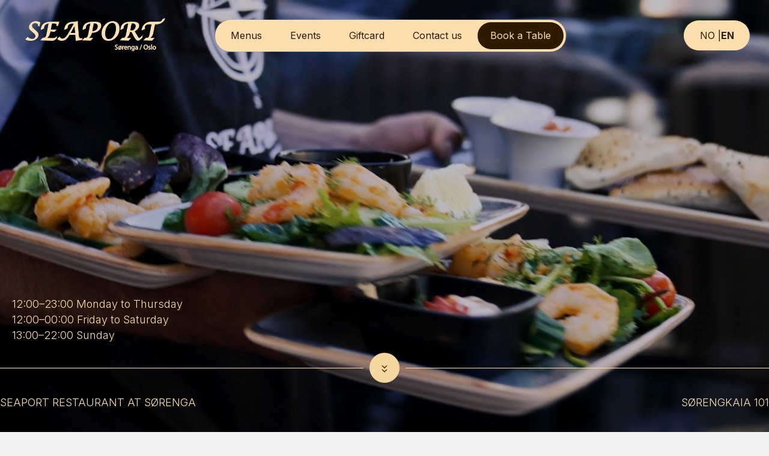

--- FILE ---
content_type: text/html; charset=UTF-8
request_url: https://sea-port.no/en/
body_size: 17187
content:
<!DOCTYPE html>
<html lang="en-US" prefix="og: https://ogp.me/ns#">
<head>
<meta charset="UTF-8" />
<meta name='viewport' content='width=device-width, initial-scale=1.0' />
<meta http-equiv='X-UA-Compatible' content='IE=edge' />
<link rel="profile" href="https://gmpg.org/xfn/11" />
	<style>img:is([sizes="auto" i], [sizes^="auto," i]) { contain-intrinsic-size: 3000px 1500px }</style>
	<link rel="alternate" hreflang="no" href="https://sea-port.no/" />
<link rel="alternate" hreflang="en" href="https://sea-port.no/en/" />
<link rel="alternate" hreflang="x-default" href="https://sea-port.no/" />

<!-- Search Engine Optimization by Rank Math - https://rankmath.com/ -->
<title>Seaport Restaurant Sørenga - Restaurant med sjøutsikt</title>
<meta name="description" content="Welcome to Seaport, a cozy seaside atmosphere at Sørenga. The restaurant is located close to the water&#039;s edge, offering a stunning view of the Opera House."/>
<meta name="robots" content="follow, index, max-snippet:-1, max-video-preview:-1, max-image-preview:large"/>
<link rel="canonical" href="https://sea-port.no/en/" />
<meta property="og:locale" content="en_US" />
<meta property="og:type" content="website" />
<meta property="og:title" content="Seaport Restaurant Sørenga - Restaurant med sjøutsikt" />
<meta property="og:description" content="Welcome to Seaport, a cozy seaside atmosphere at Sørenga. The restaurant is located close to the water&#039;s edge, offering a stunning view of the Opera House." />
<meta property="og:url" content="https://sea-port.no/en/" />
<meta property="og:site_name" content="Seaport Restaurant Sørenga" />
<meta property="og:updated_time" content="2025-05-12T14:06:30+02:00" />
<meta property="article:published_time" content="2024-11-16T15:49:20+01:00" />
<meta property="article:modified_time" content="2025-05-12T14:06:30+02:00" />
<meta name="twitter:card" content="summary_large_image" />
<meta name="twitter:title" content="Seaport Restaurant Sørenga - Restaurant med sjøutsikt" />
<meta name="twitter:description" content="Welcome to Seaport, a cozy seaside atmosphere at Sørenga. The restaurant is located close to the water&#039;s edge, offering a stunning view of the Opera House." />
<meta name="twitter:label1" content="Written by" />
<meta name="twitter:data1" content="Christiaan Gieles" />
<meta name="twitter:label2" content="Time to read" />
<meta name="twitter:data2" content="2 minutes" />
<script type="application/ld+json" class="rank-math-schema">{"@context":"https://schema.org","@graph":[{"@type":["Restaurant","Organization"],"@id":"https://sea-port.no/en/#organization/","name":"Seaport Restaurant S\u00f8renga","url":"https://sea-port.no","email":"post@sea-port.no","logo":{"@type":"ImageObject","@id":"https://sea-port.no/en/#logo/","url":"https://sea-port.no/wp-content/uploads/2021/06/stillinger-main-image.jpg","contentUrl":"https://sea-port.no/wp-content/uploads/2021/06/stillinger-main-image.jpg","caption":"Seaport Restaurant S\u00f8renga","inLanguage":"en-US","width":"300","height":"170"},"openingHours":["Monday,Tuesday,Wednesday,Thursday,Friday,Saturday,Sunday 09:00-17:00"],"image":{"@id":"https://sea-port.no/en/#logo/"}},{"@type":"WebSite","@id":"https://sea-port.no/en/#website/","url":"https://sea-port.no/en/","name":"Seaport Restaurant S\u00f8renga","publisher":{"@id":"https://sea-port.no/en/#organization/"},"inLanguage":"en-US","potentialAction":{"@type":"SearchAction","target":"https://sea-port.no/en/?s={search_term_string}","query-input":"required name=search_term_string"}},{"@type":"ImageObject","@id":"https://sea-port.no/wp-content/uploads/2024/10/logo_kompass_mork.png","url":"https://sea-port.no/wp-content/uploads/2024/10/logo_kompass_mork.png","width":"200","height":"200","inLanguage":"en-US"},{"@type":"WebPage","@id":"https://sea-port.no/en/#webpage","url":"https://sea-port.no/en/","name":"Seaport Restaurant S\u00f8renga - Restaurant med sj\u00f8utsikt","datePublished":"2024-11-16T15:49:20+01:00","dateModified":"2025-05-12T14:06:30+02:00","about":{"@id":"https://sea-port.no/en/#organization/"},"isPartOf":{"@id":"https://sea-port.no/en/#website/"},"primaryImageOfPage":{"@id":"https://sea-port.no/wp-content/uploads/2024/10/logo_kompass_mork.png"},"inLanguage":"en-US"},{"@type":"Person","@id":"https://sea-port.no/en/author/mbkeldar/","name":"Christiaan Gieles","url":"https://sea-port.no/en/author/mbkeldar/","image":{"@type":"ImageObject","@id":"https://secure.gravatar.com/avatar/916189cce83d553fbffe77fbbd1cd3ce54453738ba49c116c4708e79e4c972ae?s=96&amp;r=g","url":"https://secure.gravatar.com/avatar/916189cce83d553fbffe77fbbd1cd3ce54453738ba49c116c4708e79e4c972ae?s=96&amp;r=g","caption":"Christiaan Gieles","inLanguage":"en-US"},"worksFor":{"@id":"https://sea-port.no/en/#organization/"}},{"@type":"Article","headline":"Seaport Restaurant S\u00f8renga - Restaurant med sj\u00f8utsikt","keywords":"seaport,seaport s\u00f8renga,restaurant oslo,seaport restaurant oslo","datePublished":"2024-11-16T15:49:20+01:00","dateModified":"2025-05-12T14:06:30+02:00","author":{"@id":"https://sea-port.no/en/author/mbkeldar/","name":"Christiaan Gieles"},"publisher":{"@id":"https://sea-port.no/en/#organization/"},"description":"Welcome to Seaport, a cozy seaside atmosphere at S\u00f8renga. The restaurant is located close to the water&#039;s edge, offering a stunning view of the Opera House.","name":"Seaport Restaurant S\u00f8renga - Restaurant med sj\u00f8utsikt","@id":"https://sea-port.no/en/#richSnippet","isPartOf":{"@id":"https://sea-port.no/en/#webpage"},"image":{"@id":"https://sea-port.no/wp-content/uploads/2024/10/logo_kompass_mork.png"},"inLanguage":"en-US","mainEntityOfPage":{"@id":"https://sea-port.no/en/#webpage"}}]}</script>
<!-- /Rank Math WordPress SEO plugin -->

<link rel='dns-prefetch' href='//unpkg.com' />
<link rel='dns-prefetch' href='//use.typekit.net' />
<link rel='dns-prefetch' href='//fonts.googleapis.com' />
<link href='https://fonts.gstatic.com' crossorigin rel='preconnect' />
<link rel="alternate" type="application/rss+xml" title="Seaport Restaurant Sørenga &raquo; Feed" href="https://sea-port.no/en/feed/" />
<link rel="alternate" type="application/rss+xml" title="Seaport Restaurant Sørenga &raquo; Comments Feed" href="https://sea-port.no/en/comments/feed/" />
<link rel="preload" href="https://sea-port.no/wp-content/plugins/bb-plugin/fonts/fontawesome/5.15.4/webfonts/fa-solid-900.woff2" as="font" type="font/woff2" crossorigin="anonymous">
<link rel="preload" href="https://sea-port.no/wp-content/plugins/bb-plugin/fonts/fontawesome/5.15.4/webfonts/fa-regular-400.woff2" as="font" type="font/woff2" crossorigin="anonymous">
<link rel="preload" href="https://sea-port.no/wp-content/plugins/bb-plugin/fonts/fontawesome/5.15.4/webfonts/fa-brands-400.woff2" as="font" type="font/woff2" crossorigin="anonymous">
<script>
window._wpemojiSettings = {"baseUrl":"https:\/\/s.w.org\/images\/core\/emoji\/16.0.1\/72x72\/","ext":".png","svgUrl":"https:\/\/s.w.org\/images\/core\/emoji\/16.0.1\/svg\/","svgExt":".svg","source":{"concatemoji":"https:\/\/sea-port.no\/wp-includes\/js\/wp-emoji-release.min.js?ver=6.8.3"}};
/*! This file is auto-generated */
!function(s,n){var o,i,e;function c(e){try{var t={supportTests:e,timestamp:(new Date).valueOf()};sessionStorage.setItem(o,JSON.stringify(t))}catch(e){}}function p(e,t,n){e.clearRect(0,0,e.canvas.width,e.canvas.height),e.fillText(t,0,0);var t=new Uint32Array(e.getImageData(0,0,e.canvas.width,e.canvas.height).data),a=(e.clearRect(0,0,e.canvas.width,e.canvas.height),e.fillText(n,0,0),new Uint32Array(e.getImageData(0,0,e.canvas.width,e.canvas.height).data));return t.every(function(e,t){return e===a[t]})}function u(e,t){e.clearRect(0,0,e.canvas.width,e.canvas.height),e.fillText(t,0,0);for(var n=e.getImageData(16,16,1,1),a=0;a<n.data.length;a++)if(0!==n.data[a])return!1;return!0}function f(e,t,n,a){switch(t){case"flag":return n(e,"\ud83c\udff3\ufe0f\u200d\u26a7\ufe0f","\ud83c\udff3\ufe0f\u200b\u26a7\ufe0f")?!1:!n(e,"\ud83c\udde8\ud83c\uddf6","\ud83c\udde8\u200b\ud83c\uddf6")&&!n(e,"\ud83c\udff4\udb40\udc67\udb40\udc62\udb40\udc65\udb40\udc6e\udb40\udc67\udb40\udc7f","\ud83c\udff4\u200b\udb40\udc67\u200b\udb40\udc62\u200b\udb40\udc65\u200b\udb40\udc6e\u200b\udb40\udc67\u200b\udb40\udc7f");case"emoji":return!a(e,"\ud83e\udedf")}return!1}function g(e,t,n,a){var r="undefined"!=typeof WorkerGlobalScope&&self instanceof WorkerGlobalScope?new OffscreenCanvas(300,150):s.createElement("canvas"),o=r.getContext("2d",{willReadFrequently:!0}),i=(o.textBaseline="top",o.font="600 32px Arial",{});return e.forEach(function(e){i[e]=t(o,e,n,a)}),i}function t(e){var t=s.createElement("script");t.src=e,t.defer=!0,s.head.appendChild(t)}"undefined"!=typeof Promise&&(o="wpEmojiSettingsSupports",i=["flag","emoji"],n.supports={everything:!0,everythingExceptFlag:!0},e=new Promise(function(e){s.addEventListener("DOMContentLoaded",e,{once:!0})}),new Promise(function(t){var n=function(){try{var e=JSON.parse(sessionStorage.getItem(o));if("object"==typeof e&&"number"==typeof e.timestamp&&(new Date).valueOf()<e.timestamp+604800&&"object"==typeof e.supportTests)return e.supportTests}catch(e){}return null}();if(!n){if("undefined"!=typeof Worker&&"undefined"!=typeof OffscreenCanvas&&"undefined"!=typeof URL&&URL.createObjectURL&&"undefined"!=typeof Blob)try{var e="postMessage("+g.toString()+"("+[JSON.stringify(i),f.toString(),p.toString(),u.toString()].join(",")+"));",a=new Blob([e],{type:"text/javascript"}),r=new Worker(URL.createObjectURL(a),{name:"wpTestEmojiSupports"});return void(r.onmessage=function(e){c(n=e.data),r.terminate(),t(n)})}catch(e){}c(n=g(i,f,p,u))}t(n)}).then(function(e){for(var t in e)n.supports[t]=e[t],n.supports.everything=n.supports.everything&&n.supports[t],"flag"!==t&&(n.supports.everythingExceptFlag=n.supports.everythingExceptFlag&&n.supports[t]);n.supports.everythingExceptFlag=n.supports.everythingExceptFlag&&!n.supports.flag,n.DOMReady=!1,n.readyCallback=function(){n.DOMReady=!0}}).then(function(){return e}).then(function(){var e;n.supports.everything||(n.readyCallback(),(e=n.source||{}).concatemoji?t(e.concatemoji):e.wpemoji&&e.twemoji&&(t(e.twemoji),t(e.wpemoji)))}))}((window,document),window._wpemojiSettings);
</script>
<style id='wp-emoji-styles-inline-css'>

	img.wp-smiley, img.emoji {
		display: inline !important;
		border: none !important;
		box-shadow: none !important;
		height: 1em !important;
		width: 1em !important;
		margin: 0 0.07em !important;
		vertical-align: -0.1em !important;
		background: none !important;
		padding: 0 !important;
	}
</style>
<link rel='stylesheet' id='wp-block-library-css' href='https://sea-port.no/wp-includes/css/dist/block-library/style.min.css?ver=6.8.3' media='all' />
<style id='wp-block-library-theme-inline-css'>
.wp-block-audio :where(figcaption){color:#555;font-size:13px;text-align:center}.is-dark-theme .wp-block-audio :where(figcaption){color:#ffffffa6}.wp-block-audio{margin:0 0 1em}.wp-block-code{border:1px solid #ccc;border-radius:4px;font-family:Menlo,Consolas,monaco,monospace;padding:.8em 1em}.wp-block-embed :where(figcaption){color:#555;font-size:13px;text-align:center}.is-dark-theme .wp-block-embed :where(figcaption){color:#ffffffa6}.wp-block-embed{margin:0 0 1em}.blocks-gallery-caption{color:#555;font-size:13px;text-align:center}.is-dark-theme .blocks-gallery-caption{color:#ffffffa6}:root :where(.wp-block-image figcaption){color:#555;font-size:13px;text-align:center}.is-dark-theme :root :where(.wp-block-image figcaption){color:#ffffffa6}.wp-block-image{margin:0 0 1em}.wp-block-pullquote{border-bottom:4px solid;border-top:4px solid;color:currentColor;margin-bottom:1.75em}.wp-block-pullquote cite,.wp-block-pullquote footer,.wp-block-pullquote__citation{color:currentColor;font-size:.8125em;font-style:normal;text-transform:uppercase}.wp-block-quote{border-left:.25em solid;margin:0 0 1.75em;padding-left:1em}.wp-block-quote cite,.wp-block-quote footer{color:currentColor;font-size:.8125em;font-style:normal;position:relative}.wp-block-quote:where(.has-text-align-right){border-left:none;border-right:.25em solid;padding-left:0;padding-right:1em}.wp-block-quote:where(.has-text-align-center){border:none;padding-left:0}.wp-block-quote.is-large,.wp-block-quote.is-style-large,.wp-block-quote:where(.is-style-plain){border:none}.wp-block-search .wp-block-search__label{font-weight:700}.wp-block-search__button{border:1px solid #ccc;padding:.375em .625em}:where(.wp-block-group.has-background){padding:1.25em 2.375em}.wp-block-separator.has-css-opacity{opacity:.4}.wp-block-separator{border:none;border-bottom:2px solid;margin-left:auto;margin-right:auto}.wp-block-separator.has-alpha-channel-opacity{opacity:1}.wp-block-separator:not(.is-style-wide):not(.is-style-dots){width:100px}.wp-block-separator.has-background:not(.is-style-dots){border-bottom:none;height:1px}.wp-block-separator.has-background:not(.is-style-wide):not(.is-style-dots){height:2px}.wp-block-table{margin:0 0 1em}.wp-block-table td,.wp-block-table th{word-break:normal}.wp-block-table :where(figcaption){color:#555;font-size:13px;text-align:center}.is-dark-theme .wp-block-table :where(figcaption){color:#ffffffa6}.wp-block-video :where(figcaption){color:#555;font-size:13px;text-align:center}.is-dark-theme .wp-block-video :where(figcaption){color:#ffffffa6}.wp-block-video{margin:0 0 1em}:root :where(.wp-block-template-part.has-background){margin-bottom:0;margin-top:0;padding:1.25em 2.375em}
</style>
<style id='classic-theme-styles-inline-css'>
/*! This file is auto-generated */
.wp-block-button__link{color:#fff;background-color:#32373c;border-radius:9999px;box-shadow:none;text-decoration:none;padding:calc(.667em + 2px) calc(1.333em + 2px);font-size:1.125em}.wp-block-file__button{background:#32373c;color:#fff;text-decoration:none}
</style>
<style id='global-styles-inline-css'>
:root{--wp--preset--aspect-ratio--square: 1;--wp--preset--aspect-ratio--4-3: 4/3;--wp--preset--aspect-ratio--3-4: 3/4;--wp--preset--aspect-ratio--3-2: 3/2;--wp--preset--aspect-ratio--2-3: 2/3;--wp--preset--aspect-ratio--16-9: 16/9;--wp--preset--aspect-ratio--9-16: 9/16;--wp--preset--color--black: #000000;--wp--preset--color--cyan-bluish-gray: #abb8c3;--wp--preset--color--white: #ffffff;--wp--preset--color--pale-pink: #f78da7;--wp--preset--color--vivid-red: #cf2e2e;--wp--preset--color--luminous-vivid-orange: #ff6900;--wp--preset--color--luminous-vivid-amber: #fcb900;--wp--preset--color--light-green-cyan: #7bdcb5;--wp--preset--color--vivid-green-cyan: #00d084;--wp--preset--color--pale-cyan-blue: #8ed1fc;--wp--preset--color--vivid-cyan-blue: #0693e3;--wp--preset--color--vivid-purple: #9b51e0;--wp--preset--color--fl-heading-text: #333333;--wp--preset--color--fl-body-bg: #f2f2f2;--wp--preset--color--fl-body-text: #757575;--wp--preset--color--fl-accent: #a94545;--wp--preset--color--fl-accent-hover: #a94545;--wp--preset--color--fl-topbar-bg: #ffffff;--wp--preset--color--fl-topbar-text: #757575;--wp--preset--color--fl-topbar-link: #2b7bb9;--wp--preset--color--fl-topbar-hover: #2b7bb9;--wp--preset--color--fl-header-bg: #ffffff;--wp--preset--color--fl-header-text: #757575;--wp--preset--color--fl-header-link: #757575;--wp--preset--color--fl-header-hover: #2b7bb9;--wp--preset--color--fl-nav-bg: #ffffff;--wp--preset--color--fl-nav-link: #757575;--wp--preset--color--fl-nav-hover: #2b7bb9;--wp--preset--color--fl-content-bg: #ffffff;--wp--preset--color--fl-footer-widgets-bg: #ffffff;--wp--preset--color--fl-footer-widgets-text: #757575;--wp--preset--color--fl-footer-widgets-link: #2b7bb9;--wp--preset--color--fl-footer-widgets-hover: #2b7bb9;--wp--preset--color--fl-footer-bg: #ffffff;--wp--preset--color--fl-footer-text: #757575;--wp--preset--color--fl-footer-link: #2b7bb9;--wp--preset--color--fl-footer-hover: #2b7bb9;--wp--preset--gradient--vivid-cyan-blue-to-vivid-purple: linear-gradient(135deg,rgba(6,147,227,1) 0%,rgb(155,81,224) 100%);--wp--preset--gradient--light-green-cyan-to-vivid-green-cyan: linear-gradient(135deg,rgb(122,220,180) 0%,rgb(0,208,130) 100%);--wp--preset--gradient--luminous-vivid-amber-to-luminous-vivid-orange: linear-gradient(135deg,rgba(252,185,0,1) 0%,rgba(255,105,0,1) 100%);--wp--preset--gradient--luminous-vivid-orange-to-vivid-red: linear-gradient(135deg,rgba(255,105,0,1) 0%,rgb(207,46,46) 100%);--wp--preset--gradient--very-light-gray-to-cyan-bluish-gray: linear-gradient(135deg,rgb(238,238,238) 0%,rgb(169,184,195) 100%);--wp--preset--gradient--cool-to-warm-spectrum: linear-gradient(135deg,rgb(74,234,220) 0%,rgb(151,120,209) 20%,rgb(207,42,186) 40%,rgb(238,44,130) 60%,rgb(251,105,98) 80%,rgb(254,248,76) 100%);--wp--preset--gradient--blush-light-purple: linear-gradient(135deg,rgb(255,206,236) 0%,rgb(152,150,240) 100%);--wp--preset--gradient--blush-bordeaux: linear-gradient(135deg,rgb(254,205,165) 0%,rgb(254,45,45) 50%,rgb(107,0,62) 100%);--wp--preset--gradient--luminous-dusk: linear-gradient(135deg,rgb(255,203,112) 0%,rgb(199,81,192) 50%,rgb(65,88,208) 100%);--wp--preset--gradient--pale-ocean: linear-gradient(135deg,rgb(255,245,203) 0%,rgb(182,227,212) 50%,rgb(51,167,181) 100%);--wp--preset--gradient--electric-grass: linear-gradient(135deg,rgb(202,248,128) 0%,rgb(113,206,126) 100%);--wp--preset--gradient--midnight: linear-gradient(135deg,rgb(2,3,129) 0%,rgb(40,116,252) 100%);--wp--preset--font-size--small: 13px;--wp--preset--font-size--medium: 20px;--wp--preset--font-size--large: 36px;--wp--preset--font-size--x-large: 42px;--wp--preset--spacing--20: 0.44rem;--wp--preset--spacing--30: 0.67rem;--wp--preset--spacing--40: 1rem;--wp--preset--spacing--50: 1.5rem;--wp--preset--spacing--60: 2.25rem;--wp--preset--spacing--70: 3.38rem;--wp--preset--spacing--80: 5.06rem;--wp--preset--shadow--natural: 6px 6px 9px rgba(0, 0, 0, 0.2);--wp--preset--shadow--deep: 12px 12px 50px rgba(0, 0, 0, 0.4);--wp--preset--shadow--sharp: 6px 6px 0px rgba(0, 0, 0, 0.2);--wp--preset--shadow--outlined: 6px 6px 0px -3px rgba(255, 255, 255, 1), 6px 6px rgba(0, 0, 0, 1);--wp--preset--shadow--crisp: 6px 6px 0px rgba(0, 0, 0, 1);}:where(.is-layout-flex){gap: 0.5em;}:where(.is-layout-grid){gap: 0.5em;}body .is-layout-flex{display: flex;}.is-layout-flex{flex-wrap: wrap;align-items: center;}.is-layout-flex > :is(*, div){margin: 0;}body .is-layout-grid{display: grid;}.is-layout-grid > :is(*, div){margin: 0;}:where(.wp-block-columns.is-layout-flex){gap: 2em;}:where(.wp-block-columns.is-layout-grid){gap: 2em;}:where(.wp-block-post-template.is-layout-flex){gap: 1.25em;}:where(.wp-block-post-template.is-layout-grid){gap: 1.25em;}.has-black-color{color: var(--wp--preset--color--black) !important;}.has-cyan-bluish-gray-color{color: var(--wp--preset--color--cyan-bluish-gray) !important;}.has-white-color{color: var(--wp--preset--color--white) !important;}.has-pale-pink-color{color: var(--wp--preset--color--pale-pink) !important;}.has-vivid-red-color{color: var(--wp--preset--color--vivid-red) !important;}.has-luminous-vivid-orange-color{color: var(--wp--preset--color--luminous-vivid-orange) !important;}.has-luminous-vivid-amber-color{color: var(--wp--preset--color--luminous-vivid-amber) !important;}.has-light-green-cyan-color{color: var(--wp--preset--color--light-green-cyan) !important;}.has-vivid-green-cyan-color{color: var(--wp--preset--color--vivid-green-cyan) !important;}.has-pale-cyan-blue-color{color: var(--wp--preset--color--pale-cyan-blue) !important;}.has-vivid-cyan-blue-color{color: var(--wp--preset--color--vivid-cyan-blue) !important;}.has-vivid-purple-color{color: var(--wp--preset--color--vivid-purple) !important;}.has-black-background-color{background-color: var(--wp--preset--color--black) !important;}.has-cyan-bluish-gray-background-color{background-color: var(--wp--preset--color--cyan-bluish-gray) !important;}.has-white-background-color{background-color: var(--wp--preset--color--white) !important;}.has-pale-pink-background-color{background-color: var(--wp--preset--color--pale-pink) !important;}.has-vivid-red-background-color{background-color: var(--wp--preset--color--vivid-red) !important;}.has-luminous-vivid-orange-background-color{background-color: var(--wp--preset--color--luminous-vivid-orange) !important;}.has-luminous-vivid-amber-background-color{background-color: var(--wp--preset--color--luminous-vivid-amber) !important;}.has-light-green-cyan-background-color{background-color: var(--wp--preset--color--light-green-cyan) !important;}.has-vivid-green-cyan-background-color{background-color: var(--wp--preset--color--vivid-green-cyan) !important;}.has-pale-cyan-blue-background-color{background-color: var(--wp--preset--color--pale-cyan-blue) !important;}.has-vivid-cyan-blue-background-color{background-color: var(--wp--preset--color--vivid-cyan-blue) !important;}.has-vivid-purple-background-color{background-color: var(--wp--preset--color--vivid-purple) !important;}.has-black-border-color{border-color: var(--wp--preset--color--black) !important;}.has-cyan-bluish-gray-border-color{border-color: var(--wp--preset--color--cyan-bluish-gray) !important;}.has-white-border-color{border-color: var(--wp--preset--color--white) !important;}.has-pale-pink-border-color{border-color: var(--wp--preset--color--pale-pink) !important;}.has-vivid-red-border-color{border-color: var(--wp--preset--color--vivid-red) !important;}.has-luminous-vivid-orange-border-color{border-color: var(--wp--preset--color--luminous-vivid-orange) !important;}.has-luminous-vivid-amber-border-color{border-color: var(--wp--preset--color--luminous-vivid-amber) !important;}.has-light-green-cyan-border-color{border-color: var(--wp--preset--color--light-green-cyan) !important;}.has-vivid-green-cyan-border-color{border-color: var(--wp--preset--color--vivid-green-cyan) !important;}.has-pale-cyan-blue-border-color{border-color: var(--wp--preset--color--pale-cyan-blue) !important;}.has-vivid-cyan-blue-border-color{border-color: var(--wp--preset--color--vivid-cyan-blue) !important;}.has-vivid-purple-border-color{border-color: var(--wp--preset--color--vivid-purple) !important;}.has-vivid-cyan-blue-to-vivid-purple-gradient-background{background: var(--wp--preset--gradient--vivid-cyan-blue-to-vivid-purple) !important;}.has-light-green-cyan-to-vivid-green-cyan-gradient-background{background: var(--wp--preset--gradient--light-green-cyan-to-vivid-green-cyan) !important;}.has-luminous-vivid-amber-to-luminous-vivid-orange-gradient-background{background: var(--wp--preset--gradient--luminous-vivid-amber-to-luminous-vivid-orange) !important;}.has-luminous-vivid-orange-to-vivid-red-gradient-background{background: var(--wp--preset--gradient--luminous-vivid-orange-to-vivid-red) !important;}.has-very-light-gray-to-cyan-bluish-gray-gradient-background{background: var(--wp--preset--gradient--very-light-gray-to-cyan-bluish-gray) !important;}.has-cool-to-warm-spectrum-gradient-background{background: var(--wp--preset--gradient--cool-to-warm-spectrum) !important;}.has-blush-light-purple-gradient-background{background: var(--wp--preset--gradient--blush-light-purple) !important;}.has-blush-bordeaux-gradient-background{background: var(--wp--preset--gradient--blush-bordeaux) !important;}.has-luminous-dusk-gradient-background{background: var(--wp--preset--gradient--luminous-dusk) !important;}.has-pale-ocean-gradient-background{background: var(--wp--preset--gradient--pale-ocean) !important;}.has-electric-grass-gradient-background{background: var(--wp--preset--gradient--electric-grass) !important;}.has-midnight-gradient-background{background: var(--wp--preset--gradient--midnight) !important;}.has-small-font-size{font-size: var(--wp--preset--font-size--small) !important;}.has-medium-font-size{font-size: var(--wp--preset--font-size--medium) !important;}.has-large-font-size{font-size: var(--wp--preset--font-size--large) !important;}.has-x-large-font-size{font-size: var(--wp--preset--font-size--x-large) !important;}
:where(.wp-block-post-template.is-layout-flex){gap: 1.25em;}:where(.wp-block-post-template.is-layout-grid){gap: 1.25em;}
:where(.wp-block-columns.is-layout-flex){gap: 2em;}:where(.wp-block-columns.is-layout-grid){gap: 2em;}
:root :where(.wp-block-pullquote){font-size: 1.5em;line-height: 1.6;}
</style>
<link rel='stylesheet' id='font-awesome-5-css' href='https://sea-port.no/wp-content/plugins/bb-plugin/fonts/fontawesome/5.15.4/css/all.min.css?ver=2.10.0.5' media='all' />
<link rel='stylesheet' id='jquery-magnificpopup-css' href='https://sea-port.no/wp-content/plugins/bb-plugin/css/jquery.magnificpopup.css?ver=2.10.0.5' media='all' />
<link rel='stylesheet' id='fl-builder-layout-12898-css' href='https://sea-port.no/wp-content/uploads/bb-plugin/cache/12898-layout.css?ver=7cd48a5f4b7e109cfa775bcebf9f6bed' media='all' />
<link rel='stylesheet' id='custom-typekit-css-css' href='https://use.typekit.net/eqh0qdl.css?ver=2.1.1' media='all' />
<link rel='stylesheet' id='seaport-innstillinger-css-css' href='https://sea-port.no/wp-content/plugins/seaport-innstillinger/css/seaport-innstillinger.css?ver=1.2' media='all' />
<link rel='stylesheet' id='wpml-menu-item-0-css' href='https://sea-port.no/wp-content/plugins/sitepress-multilingual-cms/templates/language-switchers/menu-item/style.min.css?ver=1' media='all' />
<link rel='stylesheet' id='fl-builder-layout-bundle-b6018c6639ecabb93f9f8921cb820979-css' href='https://sea-port.no/wp-content/uploads/bb-plugin/cache/b6018c6639ecabb93f9f8921cb820979-layout-bundle.css?ver=2.10.0.5-1.5.2.1' media='all' />
<link rel='stylesheet' id='swiper-css-css' href='https://unpkg.com/swiper/swiper-bundle.min.css?ver=8.4.4' media='all' />
<link rel='stylesheet' id='sticky_style-css' href='https://sea-port.no/wp-content/plugins/bb-sticky-column/css/sticky-column.css?ver=6.8.3' media='all' />
<link rel='stylesheet' id='bootstrap-4-css' href='https://sea-port.no/wp-content/themes/bb-theme/css/bootstrap-4.min.css?ver=1.7.19.1' media='all' />
<link rel='stylesheet' id='fl-automator-skin-css' href='https://sea-port.no/wp-content/uploads/bb-theme/skin-696800b87bdfd.css?ver=1.7.19.1' media='all' />
<link rel='stylesheet' id='fl-child-theme-css' href='https://sea-port.no/wp-content/themes/bb-theme-child/style.css?ver=6.8.3' media='all' />
<link rel='stylesheet' id='pp-animate-css' href='https://sea-port.no/wp-content/plugins/bbpowerpack/assets/css/animate.min.css?ver=3.5.1' media='all' />
<link rel='stylesheet' id='fl-builder-google-fonts-97e2406053b388426930697bf5fb6c58-css' href='//fonts.googleapis.com/css?family=Inter%3A300%2C400%2C700&#038;ver=6.8.3' media='all' />
<!--n2css--><script src="https://sea-port.no/wp-includes/js/jquery/jquery.min.js?ver=3.7.1" id="jquery-core-js"></script>
<script src="https://sea-port.no/wp-includes/js/jquery/jquery-migrate.min.js?ver=3.4.1" id="jquery-migrate-js"></script>
<script src="https://sea-port.no/wp-content/plugins/bb-sticky-column/js/sticky-column.js?ver=6.8.3" id="sticky_script-js"></script>
<link rel="https://api.w.org/" href="https://sea-port.no/en/wp-json/" /><link rel="alternate" title="JSON" type="application/json" href="https://sea-port.no/en/wp-json/wp/v2/pages/12898" /><link rel="EditURI" type="application/rsd+xml" title="RSD" href="https://sea-port.no/xmlrpc.php?rsd" />
<link rel='shortlink' href='https://sea-port.no/en/' />
<link rel="alternate" title="oEmbed (JSON)" type="application/json+oembed" href="https://sea-port.no/en/wp-json/oembed/1.0/embed?url=https%3A%2F%2Fsea-port.no%2Fen%2F" />
<link rel="alternate" title="oEmbed (XML)" type="text/xml+oembed" href="https://sea-port.no/en/wp-json/oembed/1.0/embed?url=https%3A%2F%2Fsea-port.no%2Fen%2F&#038;format=xml" />
		<script>
			var bb_powerpack = {
				version: '2.40.10',
				getAjaxUrl: function() { return atob( 'aHR0cHM6Ly9zZWEtcG9ydC5uby93cC1hZG1pbi9hZG1pbi1hamF4LnBocA==' ); },
				callback: function() {},
				mapMarkerData: {},
				post_id: '12898',
				search_term: '',
				current_page: 'https://sea-port.no/en/',
				conditionals: {
					is_front_page: true,
					is_home: false,
					is_archive: false,
					current_post_type: '',
					is_tax: false,
										is_author: false,
					current_author: false,
					is_search: false,
									}
			};
		</script>
		<meta name="generator" content="WPML ver:4.8.6 stt:1,38;" />
<style>.recentcomments a{display:inline !important;padding:0 !important;margin:0 !important;}</style><link rel="icon" href="https://sea-port.no/wp-content/uploads/2024/10/cropped-Logo_light-32x32.png" sizes="32x32" />
<link rel="icon" href="https://sea-port.no/wp-content/uploads/2024/10/cropped-Logo_light-192x192.png" sizes="192x192" />
<link rel="apple-touch-icon" href="https://sea-port.no/wp-content/uploads/2024/10/cropped-Logo_light-180x180.png" />
<meta name="msapplication-TileImage" content="https://sea-port.no/wp-content/uploads/2024/10/cropped-Logo_light-270x270.png" />
		<style id="wp-custom-css">
			.mb_days {
    text-align: left;
    opacity: 0.5;
    -moz-transition: all 0.3s ease-in-out;
    -ms-transition: all 0.3s ease-in-out;
    -o-transition: all 0.3s ease-in-out;
    transition: all 0.3s ease-in-out;
    width: 100%;
    padding: 10px 0;
	color: #fff;
}

.mb_days:focus, .mb_days:hover {
    opacity: 1;
}

.mb_days .opening-times {
    font-weight: 400;
    font-size: 16px;
    font-family: "Brandon Grotesque", Verdana, Arial, sans-serif;
}

.mb_days .mb_day {
    font-weight: 700;
    font-size: 18px;
    text-transform: capitalize;
}

.mb_days hr {
    border-top: 4px dotted #fff;
    max-width: 100px;
    margin-left: 0px;
    margin-top: 20px;
}

/* Making it shine*/
.day-sunday.day-is-0,
.day-monday.day-is-1,
.day-tuesday.day-is-2,
.day-wednesday.day-is-3,
.day-thursday.day-is-4,
.day-friday.day-is-5,
.day-saturday.day-is-6 {
    opacity: 1;
    border-color: #a1624c;
}

.day-sunday.day-is-0 hr,
.day-monday.day-is-1 hr,
.day-tuesday.day-is-2 hr,
.day-wednesday.day-is-3 hr,
.day-thursday.day-is-4 hr,
.day-friday.day-is-5 hr,
.day-saturday.day-is-6 hr {
    border-color: #a94545;
}



/*------------------------------------*\
	4.5 RESTAURANTER / MENY
\*------------------------------------*/


.meny-tittel h3{
    border-bottom: 2px dotted #a94545;
    font-family: brandon-grotesque, Sans-Serif;
    font-weight: 500;
    font-size: 70px;
    padding-bottom: 5px;
	text-align: left;
	color: #333333;
	padding-top: 40px;
    margin-top: -20px;
}

.meny_beskrivelse {
	text-align: center;
	margin-bottom: 2em;
	font-style: italic;
	margin-top: -25px;
}

/* UL list reset for meny */
.meny-kategori ul.retter {
	padding-left: 0;
}

.meny-tittel.collapsed {
}

.meny-tittel {
	position: relative;
}
.meny-tittel i {
	float: right;
}

.meny-tittel:focus,
.meny-tittel:hover {

}

.meny-tittel .kategoriForMeny {
	color: #A1624C;
	margin-left: 8px;
}

.meny-kategori {
	padding: 20px;
}

.meny-kategori .retter {
	list-style: none;
	margin: 0;
	margin-bottom: 0;
}
@media(min-width: 1000px) {
	.meny-kategori .retter {
		columns: 2;
		display: grid;
		grid-template-columns: repeat(2, 1fr);
	}
}
.meny-kategori .retter .rett {
	position: relative;
}
.meny-kategori .retter .rett .rett-innhold {
	display: inline-block;
	padding: 20px;
	width: 80%;	
}
.meny-kategori .retter .rett .pris {
	position: absolute;
	top: 0;
	right: 40px;
	text-align: right;
    font-family: brandon-grotesque, Sans-Serif;
    font-weight: 500;
    font-size: 18px;
	color: #808080;
    padding-top: 20px;
}
.meny-kategori .retter .rett .rett-merknad {
	font-family: brandon-grotesque, Sans-Serif;
	font-weight: 300;
	font-size: 13px;
	margin-left: 10px;
	text-transform: lowercase;
	display: inline-block;
	margin-bottom: 5px;
}

.rett .rett-tittel {
    font-family: brandon-grotesque, Sans-Serif;
    font-size: 22px;
    font-weight: 500;
}
.rett-innhold p {
    font-size: 14px;
    font-family: brandon-grotesque, Sans-Serif;
    color: #808080;
    
}
.rett-innhold .allergener {
    font-family: brandon-grotesque, Sans-Serif;
    font-style: italic;
	font-size: 13px;
    color: #808080;
}

.allergener li.allergen {
    color: #666;
    display: inline-block;
    padding: 2px 5px;
    margin: 2px;
    background: #eee;
    border: 1px solid #ddd;
    border-radius: 4px;
}

.rett-innhold .allergener{
	list-style: none;
	padding: 0px;
}


/*------- Sortering Allergener ----------*/

#allergen-container{
    display:flex;
    flex-direction: row;
    align-items: flex-start;
    width: 100%;
}

#allergen-1{
    flex: 25%;
}

#allergen-2{
    flex: 25%;
}
#allergen-3{
    flex: 25%;
}

#allergen-4{
    flex: 25%;
}

#allergen-container label {
    padding-left: 10px;
    padding-top: 10px;
    padding-bottom: 10px;
    padding-right: 40px;
    font-size: 18px;
}
#allergener-btn{
    text-align: left;
    margin-top: 20px;
}
#allergener-btn button, #allergener-btn input[type=button],#allergener-btn input[type=submit]{
    padding: 15px 35px 15px 35px;
    border: none;
    border-radius: 0px;
}

.allergener-accordion .fl-builder-module-template{
    max-width: none!important;
}

.allergener li.allergen{
    text-transform: capitalize;
}

.allergener-accordion{
    position: relative;
    z-index: 2;
}

/*-------------------------------------------------------------------*/



/*-------- Sticky Menu -----------*/
	#sticky-menu-container a{
		text-decoration: none;
	}

	#sticky-menu-container a:hover{
		text-decoration: none;
	}


	#sticky-menu-container a:hover .sticky-container{
		text-decoration: none;
		background-color: white;
	}

    .sticky-container{
        display: flex;
        flex-direction: row;
        align-items: center;
        height: 45px;
        background-color: rgba(0,0,0,0);
        padding: 20px;
		margin-top:10px;
    }
    
    .sticky-left{
        flex: 15%;
        float: left;
        text-align: left;
    }

	.sticky-left img {
		max-width: 47px;
	}
    
    .sticky-right{
        flex:85%;
        font-size: 20px;
        color: #333;
        padding-top: 14px;
	}

/*-------- Header element sticky rules -----------*/
.header-hidden {
  transform: translateY(-100%);
  transition: transform 0.3s ease-in-out;
}

.header-visible {
  transform: translateY(0);
  transition: transform 0.3s ease-in-out;
}

header {
  position: fixed;
  top: 0;
  width: 100%;
  z-index: 9999;
}

/*-------- Menytype karusell -----------*/


/* Ensure Swiper container has height */
.swiper.taxonomy-carousel {
    width: 100%;
    padding: 20px 0;
    /* min-height: 300px; Adjust as needed */
    background-color: #FDDEAF; /* Temporary background for visibility */
}

/* Ensure slides have defined height */
.swiper-slide.carousel-item {
    background: transparent;
    border: 0;
    border-radius: 8px;
    padding: 20px;
    text-align: center;
    display: flex;
    flex-direction: column;
    justify-content: center;
    align-items: center;
    height: 100%; /* Make slides stretch to container's height */
}

/* Swiper wrapper */
.swiper-wrapper {
    display: flex;
    transition-duration: 0ms;
}

.swiper-wrapper h3 {
    font-size: 40px;
    font-family: Quiche Sans;
    font-weight: normal;
    margin: 0!important;
    color: #2E1901;
}

/* Navigation arrows */
.swiper-button-next,
.swiper-button-prev {
    color: #333;
    z-index: 10; /* Ensure arrows are above other elements */
}

/* Pagination bullets */
.swiper-pagination-bullet {
    background: #333;
}

.swiper-pagination-bullet-active {
    background: #0073aa;
}

/* Responsive adjustments */
@media (max-width: 640px) {
    .swiper.taxonomy-carousel {
        min-height: 250px; /* Adjust as needed */
    }

    .swiper-slide.carousel-item {
        padding: 15px;
    }

    .swiper-slide.carousel-item h3 {
        font-size: 1em;
    }

    .swiper-slide.carousel-item p {
        font-size: 0.8em;
    }
}

.filled-btn {
    background: #2E1901;
    border-radius: 100px;
    /* color: #FDDEAF; */
}

.main-btn a{
border-radius: 100px!important;
padding: 18px 36px!important;
}

.hidden {
    display:none!important;
    
}

#menu-language-menu {
    background: #FDDEAF 0% 0% no-repeat padding-box;
    border: 1px solid #FFFFFF1A;
    border-radius: 100px;
    opacity: 1;
    backdrop-filter: blur(8px);
    -webkit-backdrop-filter: blur(8px);
    padding-top: 5px;
    padding-bottom: 5px;
    padding-left: 25px;
    padding-right: 25px;
}

#event-hero, #event-hero .fl-col-group{
    position: relative;
}


.hero-centered {
    position: absolute;

}		</style>
		</head>
<body class="home wp-singular page-template-default page page-id-12898 wp-theme-bb-theme wp-child-theme-bb-theme-child fl-builder fl-builder-2-10-0-5 fl-themer-1-5-2-1 fl-theme-1-7-19-1 fl-no-js fl-theme-builder-footer fl-theme-builder-footer-footer fl-theme-builder-header fl-theme-builder-header-header fl-framework-bootstrap-4 fl-preset-default fl-full-width fl-search-active" itemscope="itemscope" itemtype="https://schema.org/WebPage">
<a aria-label="Skip to content" class="fl-screen-reader-text" href="#fl-main-content">Skip to content</a><div class="fl-page">
	<header class="fl-builder-content fl-builder-content-11064 fl-builder-global-templates-locked" data-post-id="11064" data-type="header" data-sticky="1" data-sticky-on="" data-sticky-breakpoint="medium" data-shrink="0" data-overlay="1" data-overlay-bg="transparent" data-shrink-image-height="50px" role="banner" itemscope="itemscope" itemtype="http://schema.org/WPHeader"><div id="header-lys" class="fl-row fl-row-full-width fl-row-bg-color fl-node-60866a0d11ae3 fl-row-default-height fl-row-align-center" data-node="60866a0d11ae3">
	<div class="fl-row-content-wrap">
						<div class="fl-row-content fl-row-fixed-width fl-node-content">
		
<div class="fl-col-group fl-node-60866a0d11ae7 fl-col-group-equal-height fl-col-group-align-center fl-col-group-custom-width" data-node="60866a0d11ae7">
			<div class="fl-col fl-node-60866a0d11ae8 fl-col-bg-color fl-col-small fl-col-small-full-width fl-col-small-custom-width" data-node="60866a0d11ae8">
	<div class="fl-col-content fl-node-content"><div id="logo-lys" class="fl-module fl-module-photo fl-node-60866a0d11aea" data-node="60866a0d11aea">
	<div class="fl-module-content fl-node-content">
		<div role="figure" class="fl-photo fl-photo-align-left" itemscope itemtype="https://schema.org/ImageObject">
	<div class="fl-photo-content fl-photo-img-png">
				<a href="https://sea-port.no/en/" target="_self" itemprop="url">
				<img loading="lazy" decoding="async" class="fl-photo-img wp-image-12712 size-full" src="https://sea-port.no/wp-content/uploads/2024/10/seaport-logo.png" alt="seaport-logo" height="188" width="804" title="seaport-logo"  data-no-lazy="1" itemprop="image" srcset="https://sea-port.no/wp-content/uploads/2024/10/seaport-logo.png 804w, https://sea-port.no/wp-content/uploads/2024/10/seaport-logo-300x70.png 300w, https://sea-port.no/wp-content/uploads/2024/10/seaport-logo-768x180.png 768w" sizes="auto, (max-width: 804px) 100vw, 804px" />
				</a>
					</div>
	</div>
	</div>
</div>
<div id="logo-mork" class="fl-module fl-module-photo fl-node-60867292400c0" data-node="60867292400c0">
	<div class="fl-module-content fl-node-content">
		<div role="figure" class="fl-photo fl-photo-align-left" itemscope itemtype="https://schema.org/ImageObject">
	<div class="fl-photo-content fl-photo-img-svg">
				<a href="https://sea-port.no/en/" target="_self" itemprop="url">
				<img loading="lazy" decoding="async" class="fl-photo-img wp-image-1629 size-full" src="https://sea-port.no/wp-content/uploads/2021/04/Bull-ba.svg" alt="Bull-ba" height="0" width="0" title="Bull-ba"  data-no-lazy="1" itemprop="image" />
				</a>
					</div>
	</div>
	</div>
</div>
</div>
</div>
			<div class="fl-col fl-node-60866a0d11ae9 fl-col-bg-color fl-col-small-custom-width" data-node="60866a0d11ae9">
	<div class="fl-col-content fl-node-content"><div id="main-header-menu" class="fl-module fl-module-pp-advanced-menu fl-node-60866a0d11aeb main-header-menu" data-node="60866a0d11aeb">
	<div class="fl-module-content fl-node-content">
		<div class="pp-advanced-menu pp-advanced-menu-accordion-collapse pp-menu-default pp-menu-align-center pp-menu-position-below">
   				<div class="pp-advanced-menu-mobile">
			<button class="pp-advanced-menu-mobile-toggle hamburger" tabindex="0" aria-label="Menu" aria-expanded="false">
				<div class="pp-hamburger"><div class="pp-hamburger-box"><div class="pp-hamburger-inner"></div></div></div>			</button>
			</div>
			   	<div class="pp-clear"></div>
	<nav class="pp-menu-nav" aria-label="Menu" itemscope="itemscope" itemtype="https://schema.org/SiteNavigationElement">
		<ul id="menu-hovedmeny-engelsk" class="menu pp-advanced-menu-horizontal pp-toggle-arrows"><li id="menu-item-12919" class="menu-item menu-item-type-post_type menu-item-object-page"><a href="https://sea-port.no/en/menus/"><span class="menu-item-text">Menus</span></a></li><li id="menu-item-12921" class="menu-item menu-item-type-post_type menu-item-object-page"><a href="https://sea-port.no/en/events/"><span class="menu-item-text">Events</span></a></li><li id="menu-item-12922" class="menu-item menu-item-type-custom menu-item-object-custom"><a href="https://givn.no/shop/sea-port"><span class="menu-item-text">Giftcard</span></a></li><li id="menu-item-12924" class="menu-item menu-item-type-post_type menu-item-object-page"><a href="https://sea-port.no/en/contact-us/"><span class="menu-item-text">Contact us</span></a></li><li id="menu-item-12927" class="filled-btn menu-item menu-item-type-post_type menu-item-object-page"><a href="https://sea-port.no/en/book-a-table/"><span class="menu-item-text">Book a Table</span></a></li></ul>	</nav>
</div>
	</div>
</div>
</div>
</div>
			<div class="fl-col fl-node-60866a0d11aec fl-col-bg-color fl-col-small fl-col-small-full-width fl-col-small-custom-width" data-node="60866a0d11aec">
	<div class="fl-col-content fl-node-content"><div class="fl-module fl-module-html fl-node-ngjal8dc0i5w" data-node="ngjal8dc0i5w">
	<div class="fl-module-content fl-node-content">
		<div class="fl-html">
	<div class="header-language-switch">
    <div class="custom-language-switcher"><a href="https://sea-port.no/" class="language-button"><span class="">NO</span> | <a href="https://sea-port.no/en/" class="language-button"><span class="active">EN</span></a></div>
</div></div>
	</div>
</div>
</div>
</div>
	</div>
		</div>
	</div>
</div>
</header>	<div id="fl-main-content" class="fl-page-content" itemprop="mainContentOfPage" role="main">

		
<div class="fl-content-full container">
	<div class="row">
		<div class="fl-content col-md-12">
			<article class="fl-post post-12898 page type-page status-publish hentry" id="fl-post-12898" itemscope="itemscope" itemtype="https://schema.org/CreativeWork">

			<div class="fl-post-content clearfix" itemprop="text">
		<div class="fl-builder-content fl-builder-content-12898 fl-builder-content-primary fl-builder-global-templates-locked" data-post-id="12898"><div class="fl-row fl-row-full-width fl-row-bg-video fl-node-cnzrpda4gt1f fl-row-full-height fl-row-align-bottom fl-row-bg-overlay fl-visible-desktop fl-visible-large fl-visible-medium" data-node="cnzrpda4gt1f">
	<div class="fl-row-content-wrap">
					<div class="fl-bg-video" data-video-mobile="no" data-width="1920" data-height="1080"  data-mp4="https://sea-port.no/wp-content/uploads/2024/07/seaport.mp4" data-mp4-type="video/mp4"  data-webm-type="video/webm" >
									<div class="fl-bg-video-play-pause">
						<span><i class="fas fa-play fl-bg-video-play-pause-control"></i></span>
					</div>
							</div>
			

				<div class="fl-row-content fl-row-full-width fl-node-content">
		
<div class="fl-col-group fl-node-jthwyeukgqdr" data-node="jthwyeukgqdr">
			<div class="fl-col fl-node-61rbf3pks0ci fl-col-bg-color fl-col-has-cols" data-node="61rbf3pks0ci">
	<div class="fl-col-content fl-node-content"><div class="fl-module fl-module-rich-text fl-node-qwjhgb7iayec" data-node="qwjhgb7iayec">
	<div class="fl-module-content fl-node-content">
		<div class="fl-rich-text">
	<p>12:00–23:00 Monday to Thursday<br />
12:00–00:00 Friday to Saturday<br />
13:00–22:00 Sunday</p>
</div>
	</div>
</div>
<div class="fl-module fl-module-html fl-node-qcj6y94gsurk" data-node="qcj6y94gsurk">
	<div class="fl-module-content fl-node-content">
		<div class="fl-html">
	<div class="divider">
  <div class="line"></div>
      <a href="#seaport">
          <div class="icon-container">
            <div class="icon"></div>
          </div>
      </a>
  <div class="line"></div>
</div></div>
	</div>
</div>

<div class="fl-col-group fl-node-cxkw64syvop3 fl-col-group-nested" data-node="cxkw64syvop3">
			<div class="fl-col fl-node-tdxo4bjzaqvk fl-col-bg-color fl-col-small fl-col-small-full-width" data-node="tdxo4bjzaqvk">
	<div class="fl-col-content fl-node-content"><div class="fl-module fl-module-rich-text fl-node-nckdohb1sva6" data-node="nckdohb1sva6">
	<div class="fl-module-content fl-node-content">
		<div class="fl-rich-text">
	<p>SEAPORT RESTAURANT AT SØRENGA</p>
</div>
	</div>
</div>
</div>
</div>
			<div class="fl-col fl-node-q241ts0cjyfe fl-col-bg-color fl-col-small fl-col-small-full-width" data-node="q241ts0cjyfe">
	<div class="fl-col-content fl-node-content"><div class="fl-module fl-module-rich-text fl-node-et08f9gyr4zi fl-visible-mobile" data-node="et08f9gyr4zi">
	<div class="fl-module-content fl-node-content">
		<div class="fl-rich-text">
	<p style="text-align: left;">SØRENGKAIA 101</p>
</div>
	</div>
</div>
<div class="fl-module fl-module-rich-text fl-node-619ivuspn7q8 fl-visible-desktop fl-visible-large fl-visible-medium" data-node="619ivuspn7q8">
	<div class="fl-module-content fl-node-content">
		<div class="fl-rich-text">
	<p style="text-align: right;">SØRENGKAIA 101</p>
</div>
	</div>
</div>
</div>
</div>
	</div>
</div>
</div>
	</div>
		</div>
	</div>
</div>
<div class="fl-row fl-row-full-width fl-row-bg-none fl-node-a8sq7j3hdker fl-row-full-height fl-row-align-bottom fl-visible-mobile" data-node="a8sq7j3hdker">
	<div class="fl-row-content-wrap">
						<div class="fl-row-content fl-row-full-width fl-node-content">
		
<div class="fl-col-group fl-node-ftzilrg84ksd" data-node="ftzilrg84ksd">
			<div class="fl-col fl-node-nb1685zrafkc fl-col-bg-color" data-node="nb1685zrafkc">
	<div class="fl-col-content fl-node-content"><div class="fl-module fl-module-html fl-node-2qhxcuwgkoal" data-node="2qhxcuwgkoal">
	<div class="fl-module-content fl-node-content">
		<div class="fl-html">
	<video autoplay="" loop="" muted="" playsinline="" id="mobile-background-video">
    <source src="https://sea-port.no/wp-content/uploads/2024/07/seaport.mp4" type="video/mp4">
  Your browser does not support the video tag.
</source></video></div>
	</div>
</div>
</div>
</div>
	</div>

<div class="fl-col-group fl-node-c2nbv4gq57zj" data-node="c2nbv4gq57zj">
			<div class="fl-col fl-node-puotzbl8wvke fl-col-bg-color fl-col-has-cols mobil-z-index" data-node="puotzbl8wvke">
	<div class="fl-col-content fl-node-content"><div class="fl-module fl-module-rich-text fl-node-8egmqrd0yjlt" data-node="8egmqrd0yjlt">
	<div class="fl-module-content fl-node-content">
		<div class="fl-rich-text">
	<p>12:00–23:00 Monday to Thursday<br />
12:00–00:00 Friday to Saturday<br />
13:00–22:00 Sunday</p>
</div>
	</div>
</div>
<div class="fl-module fl-module-html fl-node-nb6yurip3c94" data-node="nb6yurip3c94">
	<div class="fl-module-content fl-node-content">
		<div class="fl-html">
	<div class="divider">
  <div class="line"></div>
      <a href="#seaport">
          <div class="icon-container">
            <div class="icon"></div>
          </div>
      </a>
  <div class="line"></div>
</div></div>
	</div>
</div>

<div class="fl-col-group fl-node-5ywlm1gfepzt fl-col-group-nested" data-node="5ywlm1gfepzt">
			<div class="fl-col fl-node-zo9750kyh1ba fl-col-bg-color fl-col-small fl-col-small-full-width" data-node="zo9750kyh1ba">
	<div class="fl-col-content fl-node-content"><div class="fl-module fl-module-rich-text fl-node-4l0av6t1pro5" data-node="4l0av6t1pro5">
	<div class="fl-module-content fl-node-content">
		<div class="fl-rich-text">
	<p>SEAPORT RESTAURANT AT SØRENGA</p>
</div>
	</div>
</div>
</div>
</div>
			<div class="fl-col fl-node-58as9uxmqrpd fl-col-bg-color fl-col-small fl-col-small-full-width" data-node="58as9uxmqrpd">
	<div class="fl-col-content fl-node-content"><div class="fl-module fl-module-rich-text fl-node-osdemtg3abq0 fl-visible-mobile" data-node="osdemtg3abq0">
	<div class="fl-module-content fl-node-content">
		<div class="fl-rich-text">
	<p style="text-align: left;">SØRENGKAIA 101</p>
</div>
	</div>
</div>
<div class="fl-module fl-module-rich-text fl-node-h1vm089tuyzl fl-visible-desktop fl-visible-large fl-visible-medium" data-node="h1vm089tuyzl">
	<div class="fl-module-content fl-node-content">
		<div class="fl-rich-text">
	<p style="text-align: right;">SØRENGKAIA 101</p>
</div>
	</div>
</div>
</div>
</div>
	</div>
</div>
</div>
	</div>
		</div>
	</div>
</div>
<div id="seaport" class="fl-row fl-row-full-width fl-row-bg-color fl-node-u53da9zjnf4w fl-row-default-height fl-row-align-center" data-node="u53da9zjnf4w">
	<div class="fl-row-content-wrap">
						<div class="fl-row-content fl-row-fixed-width fl-node-content">
		
<div class="fl-col-group fl-node-oylgv4wxk60t" data-node="oylgv4wxk60t">
			<div class="fl-col fl-node-teayi0xmwlhb fl-col-bg-color" data-node="teayi0xmwlhb">
	<div class="fl-col-content fl-node-content"><div class="fl-module fl-module-photo fl-node-3fai0z4p2hlc" data-node="3fai0z4p2hlc">
	<div class="fl-module-content fl-node-content">
		<div role="figure" class="fl-photo fl-photo-align-center" itemscope itemtype="https://schema.org/ImageObject">
	<div class="fl-photo-content fl-photo-img-png">
				<img fetchpriority="high" decoding="async" class="fl-photo-img wp-image-12725 size-full" src="https://sea-port.no/wp-content/uploads/2024/10/logo_kompass_mork.png" alt="logo_kompass_mørk" height="793" width="804" title="logo_kompass_mørk"  itemprop="image" srcset="https://sea-port.no/wp-content/uploads/2024/10/logo_kompass_mork.png 804w, https://sea-port.no/wp-content/uploads/2024/10/logo_kompass_mork-300x296.png 300w, https://sea-port.no/wp-content/uploads/2024/10/logo_kompass_mork-768x757.png 768w" sizes="(max-width: 804px) 100vw, 804px" />
					</div>
	</div>
	</div>
</div>
<div class="fl-module fl-module-heading fl-node-eb4sq70n98kt" data-node="eb4sq70n98kt">
	<div class="fl-module-content fl-node-content">
		<h1 class="fl-heading">
		<span class="fl-heading-text">Enjoy Mediterranean delicacies with a breathtaking panoramic view</span>
	</h1>
	</div>
</div>
<div class="fl-module fl-module-rich-text fl-node-ikvl20bsurf5" data-node="ikvl20bsurf5">
	<div class="fl-module-content fl-node-content">
		<div class="fl-rich-text">
	<p style="text-align: center;">Welcome to a Warm Atmosphere and enjoy our fantastic location at Sørenga. The restaurant is situated near the water’s edge, offering a beautiful view of the Opera House. Here, you can savor a delicious meal or a refreshing drink while soaking up the sun on our spacious outdoor terrace.  </p>
</div>
	</div>
</div>
<div class="fl-module fl-module-button-group fl-node-7r1svyi6bdjp" data-node="7r1svyi6bdjp">
	<div class="fl-module-content fl-node-content">
		<div class="fl-button-group fl-button-group-layout-horizontal fl-button-group-width-">
	<div class="fl-button-group-buttons" role="group" aria-label="">
		<div id="fl-button-group-button-7r1svyi6bdjp-0" class="fl-button-group-button fl-button-group-button-7r1svyi6bdjp-0"><div  class="fl-button-wrap fl-button-width-full fl-button-center" id="fl-node-7r1svyi6bdjp-0">
			<a href="https://sea-port.no/en/menus/"  target="_self"  class="fl-button" >
							<span class="fl-button-text">See menu</span>
					</a>
	</div>
</div><div id="fl-button-group-button-7r1svyi6bdjp-1" class="fl-button-group-button fl-button-group-button-7r1svyi6bdjp-1"><div  class="fl-button-wrap fl-button-width-full fl-button-center" id="fl-node-7r1svyi6bdjp-1">
			<a href="https://sea-port.no/en/book-a-table/"  target="_self"  class="fl-button" >
							<span class="fl-button-text">Book a Table</span>
					</a>
	</div>
</div>	</div>
</div>
	</div>
</div>
</div>
</div>
	</div>
		</div>
	</div>
</div>
<div class="fl-row fl-row-full-width fl-row-bg-color fl-node-4wa73zi6ox5q fl-row-default-height fl-row-align-center" data-node="4wa73zi6ox5q">
	<div class="fl-row-content-wrap">
						<div class="fl-row-content fl-row-full-width fl-node-content">
		
<div class="fl-col-group fl-node-q4knsrlwtvo9" data-node="q4knsrlwtvo9">
			<div class="fl-col fl-node-fx0pvql7653w fl-col-bg-color" data-node="fx0pvql7653w">
	<div class="fl-col-content fl-node-content"><div class="fl-module fl-module-html fl-node-u9y3x16vpzd0" data-node="u9y3x16vpzd0">
	<div class="fl-module-content fl-node-content">
		<div class="fl-html">
	        <div class="marquee">
            <div class="marquee-content">
                                    <span class="marquee-item">Tapas</span>
                                    <span class="marquee-item">Grill</span>
                                    <span class="marquee-item">Vegansk</span>
                                    <span class="marquee-item">Fisk</span>
                                    <span class="marquee-item">Blåskjell</span>
                                    <span class="marquee-item">Sjømat</span>
                                    <span class="marquee-item">Tyrkisk</span>
                            </div>
            <div class="marquee-content"> <!-- Duplicate for seamless scrolling -->
                                    <span class="marquee-item">Tapas</span>
                                    <span class="marquee-item">Grill</span>
                                    <span class="marquee-item">Vegansk</span>
                                    <span class="marquee-item">Fisk</span>
                                    <span class="marquee-item">Blåskjell</span>
                                    <span class="marquee-item">Sjømat</span>
                                    <span class="marquee-item">Tyrkisk</span>
                            </div>
        </div>
        </div>
	</div>
</div>
</div>
</div>
	</div>
		</div>
	</div>
</div>
<div class="fl-row fl-row-full-width fl-row-bg-color fl-node-rqenpfwldb5s fl-row-default-height fl-row-align-center" data-node="rqenpfwldb5s">
	<div class="fl-row-content-wrap">
						<div class="fl-row-content fl-row-fixed-width fl-node-content">
		
<div class="fl-col-group fl-node-7m8fx5o9p32q" data-node="7m8fx5o9p32q">
			<div class="fl-col fl-node-03qodbxwgznu fl-col-bg-color fl-col-small fl-col-small-full-width" data-node="03qodbxwgznu">
	<div class="fl-col-content fl-node-content"><div class="fl-module fl-module-photo fl-node-d04gsij9h12w" data-node="d04gsij9h12w">
	<div class="fl-module-content fl-node-content">
		<div role="figure" class="fl-photo fl-photo-align-center" itemscope itemtype="https://schema.org/ImageObject">
	<div class="fl-photo-content fl-photo-img-png">
				<img loading="lazy" decoding="async" class="fl-photo-img wp-image-12727 size-full" src="https://sea-port.no/wp-content/uploads/2024/10/seaport-restaurant-servering.png" alt="seaport-restaurant-servering" height="775" width="620" title="seaport-restaurant-servering"  itemprop="image" srcset="https://sea-port.no/wp-content/uploads/2024/10/seaport-restaurant-servering.png 620w, https://sea-port.no/wp-content/uploads/2024/10/seaport-restaurant-servering-240x300.png 240w" sizes="auto, (max-width: 620px) 100vw, 620px" />
					</div>
	</div>
	</div>
</div>
<div class="fl-module fl-module-heading fl-node-u0sw57di92j4" data-node="u0sw57di92j4">
	<div class="fl-module-content fl-node-content">
		<h2 class="fl-heading">
		<span class="fl-heading-text">International kitchen</span>
	</h2>
	</div>
</div>
<div class="fl-module fl-module-rich-text fl-node-vxbk8rqly956" data-node="vxbk8rqly956">
	<div class="fl-module-content fl-node-content">
		<div class="fl-rich-text">
	<p>Experience a rich culinary journey with our international kitchen and varied dishes. Our restaurant takes you on a flavorful adventure around the world, letting you explore exciting culinary traditions and tastes. A true symphony of flavors that transports you without leaving your seat, all while enjoying the spectacular sea view. </p>
</div>
	</div>
</div>
<div class="fl-module fl-module-photo fl-node-ia3ubmk7twyl" data-node="ia3ubmk7twyl">
	<div class="fl-module-content fl-node-content">
		<div role="figure" class="fl-photo fl-photo-align-center" itemscope itemtype="https://schema.org/ImageObject">
	<div class="fl-photo-content fl-photo-img-jpg">
				<img loading="lazy" decoding="async" class="fl-photo-img wp-image-12763 size-full" src="https://sea-port.no/wp-content/uploads/2024/11/Moteplass-for-afterwork-i-oslo-seaport.jpg" alt="Møteplass for afterwork i oslo seaport" height="775" width="620" title="Møteplass for afterwork i oslo seaport"  itemprop="image" srcset="https://sea-port.no/wp-content/uploads/2024/11/Moteplass-for-afterwork-i-oslo-seaport.jpg 620w, https://sea-port.no/wp-content/uploads/2024/11/Moteplass-for-afterwork-i-oslo-seaport-240x300.jpg 240w" sizes="auto, (max-width: 620px) 100vw, 620px" />
					</div>
	</div>
	</div>
</div>
<div class="fl-module fl-module-heading fl-node-hmzoj1dl2xyn" data-node="hmzoj1dl2xyn">
	<div class="fl-module-content fl-node-content">
		<h2 class="fl-heading">
		<span class="fl-heading-text">A Gathering Spot for Afterwork</span>
	</h2>
	</div>
</div>
<div class="fl-module fl-module-rich-text fl-node-gb1jwnqeky4z" data-node="gb1jwnqeky4z">
	<div class="fl-module-content fl-node-content">
		<div class="fl-rich-text">
	<p>With a central location and just a short walk from the Opera House, Seaport is the perfect meeting place for a Friday beer or social activities after work. We offer corporate agreements for businesses and organizations. </p>
</div>
	</div>
</div>
<div class="fl-module fl-module-photo fl-node-4vy8kejsc2zu" data-node="4vy8kejsc2zu">
	<div class="fl-module-content fl-node-content">
		<div role="figure" class="fl-photo fl-photo-align-center" itemscope itemtype="https://schema.org/ImageObject">
	<div class="fl-photo-content fl-photo-img-png">
				<img loading="lazy" decoding="async" class="fl-photo-img wp-image-12825 size-full" src="https://sea-port.no/wp-content/uploads/2024/11/seaport-inngang-kelner.png" alt="Seaport inngang med kelner" height="775" width="620" title="seaport-inngang-kelner"  itemprop="image" srcset="https://sea-port.no/wp-content/uploads/2024/11/seaport-inngang-kelner.png 620w, https://sea-port.no/wp-content/uploads/2024/11/seaport-inngang-kelner-240x300.png 240w" sizes="auto, (max-width: 620px) 100vw, 620px" />
					</div>
	</div>
	</div>
</div>
<div class="fl-module fl-module-heading fl-node-o025qdimlak4" data-node="o025qdimlak4">
	<div class="fl-module-content fl-node-content">
		<h2 class="fl-heading">
		<span class="fl-heading-text">About Seaport</span>
	</h2>
	</div>
</div>
<div class="fl-module fl-module-rich-text fl-node-4fh8vz0r15t6" data-node="4fh8vz0r15t6">
	<div class="fl-module-content fl-node-content">
		<div class="fl-rich-text">
	<p>Since 2017 we’ve had the pleasure of offering our guests a welcoming atmosphere, great food, and an exceptional location at Sørenga. The restaurant is located close to the water, with a beautiful view of the Opera House. Whether walking, cycling, or driving, you’ll find your way to us with ease. Come enjoy a delicious meal or something delightful to drink.   </p>
</div>
	</div>
</div>
</div>
</div>
			<div class="fl-col fl-node-7ibwyc8dj3x5 fl-col-bg-color fl-col-small fl-col-small-full-width" data-node="7ibwyc8dj3x5">
	<div class="fl-col-content fl-node-content"><div class="fl-module fl-module-photo fl-node-i8cpom2yr9tf" data-node="i8cpom2yr9tf">
	<div class="fl-module-content fl-node-content">
		<div role="figure" class="fl-photo fl-photo-align-center" itemscope itemtype="https://schema.org/ImageObject">
	<div class="fl-photo-content fl-photo-img-png">
				<img loading="lazy" decoding="async" class="fl-photo-img wp-image-12729 size-full" src="https://sea-port.no/wp-content/uploads/2024/10/Group-5@2x.png" alt="Group 5@2x" height="74" width="1002" title="Group 5@2x"  itemprop="image" srcset="https://sea-port.no/wp-content/uploads/2024/10/Group-5@2x.png 1002w, https://sea-port.no/wp-content/uploads/2024/10/Group-5@2x-300x22.png 300w, https://sea-port.no/wp-content/uploads/2024/10/Group-5@2x-768x57.png 768w" sizes="auto, (max-width: 1002px) 100vw, 1002px" />
					</div>
	</div>
	</div>
</div>
<div class="fl-module fl-module-rich-text fl-node-4fgdyormju3i" data-node="4fgdyormju3i">
	<div class="fl-module-content fl-node-content">
		<div class="fl-rich-text">
	<p style="text-align: center;"><a class="regular-link" href="https://no.tripadvisor.com/Restaurant_Review-g190479-d10625735-Reviews-Seaport_Restaurant-Oslo_Eastern_Norway.html" target="_blank" rel="noopener">Click here to read the reviews</a></p>
</div>
	</div>
</div>
<div class="fl-module fl-module-photo fl-node-noligh91k6eq" data-node="noligh91k6eq">
	<div class="fl-module-content fl-node-content">
		<div role="figure" class="fl-photo fl-photo-align-center" itemscope itemtype="https://schema.org/ImageObject">
	<div class="fl-photo-content fl-photo-img-jpg">
				<img loading="lazy" decoding="async" class="fl-photo-img wp-image-12761 size-full" src="https://sea-port.no/wp-content/uploads/2024/11/Panorama-sjoutsikt-hos-seaport.jpg" alt="Panorama sjøutsikt hos seaport" height="775" width="620" title="Panorama sjøutsikt hos seaport"  itemprop="image" srcset="https://sea-port.no/wp-content/uploads/2024/11/Panorama-sjoutsikt-hos-seaport.jpg 620w, https://sea-port.no/wp-content/uploads/2024/11/Panorama-sjoutsikt-hos-seaport-240x300.jpg 240w" sizes="auto, (max-width: 620px) 100vw, 620px" />
					</div>
	</div>
	</div>
</div>
<div class="fl-module fl-module-heading fl-node-jbdfwpgnqiat" data-node="jbdfwpgnqiat">
	<div class="fl-module-content fl-node-content">
		<h2 class="fl-heading">
		<span class="fl-heading-text">Panoramic Sea Views</span>
	</h2>
	</div>
</div>
<div class="fl-module fl-module-rich-text fl-node-a1zhdgsy2rf0" data-node="a1zhdgsy2rf0">
	<div class="fl-module-content fl-node-content">
		<div class="fl-rich-text">
	<p>Indulge in an unforgettable dining experience with breathtaking sea views. Our restaurant provides a unique atmosphere where you can enjoy exquisite cuisine while marveling at the incredible panorama of the ocean. The view creates the perfect setting for your culinary journey, complete with beautiful sunsets, shimmering waters, and a relaxing breeze. </p>
</div>
	</div>
</div>
<div class="fl-module fl-module-photo fl-node-raqc8lxym9bz" data-node="raqc8lxym9bz">
	<div class="fl-module-content fl-node-content">
		<div role="figure" class="fl-photo fl-photo-align-center" itemscope itemtype="https://schema.org/ImageObject">
	<div class="fl-photo-content fl-photo-img-jpg">
				<img loading="lazy" decoding="async" class="fl-photo-img wp-image-12765 size-full" src="https://sea-port.no/wp-content/uploads/2024/11/spesielle-anledninger-seaport-selskap-eventer.jpg" alt="spesielle anledninger seaport selskap eventer" height="775" width="620" title="spesielle anledninger seaport selskap eventer"  itemprop="image" srcset="https://sea-port.no/wp-content/uploads/2024/11/spesielle-anledninger-seaport-selskap-eventer.jpg 620w, https://sea-port.no/wp-content/uploads/2024/11/spesielle-anledninger-seaport-selskap-eventer-240x300.jpg 240w" sizes="auto, (max-width: 620px) 100vw, 620px" />
					</div>
	</div>
	</div>
</div>
<div class="fl-module fl-module-heading fl-node-4s37glnpjy0m" data-node="4s37glnpjy0m">
	<div class="fl-module-content fl-node-content">
		<h2 class="fl-heading">
		<span class="fl-heading-text">Special Occasions</span>
	</h2>
	</div>
</div>
<div class="fl-module fl-module-rich-text fl-node-znt7g5spcyxd" data-node="znt7g5spcyxd">
	<div class="fl-module-content fl-node-content">
		<div class="fl-rich-text">
	<p>Celebrate New Year’s Eve, birthdays, and special moments with us! Our restaurant offers invigorating sea air that enhances the lively and festive atmosphere. Be part of the fun where memories are made, laughter fills the air, and joy lasts forever!</p>
<p><a class="regular-link" href="https://sea-port.no/eventer/">Read More</a></p>
</div>
	</div>
</div>
<div class="fl-module fl-module-photo fl-node-mfuwgz7r25bl" data-node="mfuwgz7r25bl">
	<div class="fl-module-content fl-node-content">
		<div role="figure" class="fl-photo fl-photo-align-center" itemscope itemtype="https://schema.org/ImageObject">
	<div class="fl-photo-content fl-photo-img-png">
				<img loading="lazy" decoding="async" class="fl-photo-img wp-image-12827 size-full" src="https://sea-port.no/wp-content/uploads/2024/11/seaport-kokker.png" alt="Seaport sine kokker på kjøkkenet" height="775" width="620" title="seaport-kokker"  itemprop="image" srcset="https://sea-port.no/wp-content/uploads/2024/11/seaport-kokker.png 620w, https://sea-port.no/wp-content/uploads/2024/11/seaport-kokker-240x300.png 240w" sizes="auto, (max-width: 620px) 100vw, 620px" />
					</div>
	</div>
	</div>
</div>
<div class="fl-module fl-module-heading fl-node-oe53bqkxwn4a" data-node="oe53bqkxwn4a">
	<div class="fl-module-content fl-node-content">
		<h2 class="fl-heading">
		<span class="fl-heading-text">Our kitchen</span>
	</h2>
	</div>
</div>
<div class="fl-module fl-module-rich-text fl-node-ya2953v7q8xg" data-node="ya2953v7q8xg">
	<div class="fl-module-content fl-node-content">
		<div class="fl-rich-text">
	<p>Our kitchen is led by an experienced head chef with a genuine passion for food and an uncompromising commitment to quality. The goal is always 100% satisfied guests, and the result is usually excellent reviews. In addition, we have a team of attentive and service-minded waitstaff who are always ready to provide you with a memorable experience.</p>
</div>
	</div>
</div>
</div>
</div>
	</div>
		</div>
	</div>
</div>
<div class="fl-row fl-row-full-width fl-row-bg-color fl-node-lgasewrymdv1 fl-row-default-height fl-row-align-center" data-node="lgasewrymdv1">
	<div class="fl-row-content-wrap">
						<div class="fl-row-content fl-row-fixed-width fl-node-content">
		
<div class="fl-col-group fl-node-qal8t57j1kn0" data-node="qal8t57j1kn0">
			<div class="fl-col fl-node-hkcpe7g3yut0 fl-col-bg-color fl-col-has-cols" data-node="hkcpe7g3yut0">
	<div class="fl-col-content fl-node-content">
<div class="fl-col-group fl-node-areinfx1ght7 fl-col-group-nested fl-col-group-equal-height fl-col-group-align-center fl-col-group-responsive-reversed" data-node="areinfx1ght7">
			<div class="fl-col fl-node-en5u3mhxvpyf fl-col-bg-color fl-col-small fl-col-small-full-width" data-node="en5u3mhxvpyf">
	<div class="fl-col-content fl-node-content"><div class="fl-module fl-module-rich-text fl-node-4sq0gxtcfbin" data-node="4sq0gxtcfbin">
	<div class="fl-module-content fl-node-content">
		<div class="fl-rich-text">
	<p>Giftcard</p>
</div>
	</div>
</div>
<div class="fl-module fl-module-heading fl-node-yqb31sn0rtzl" data-node="yqb31sn0rtzl">
	<div class="fl-module-content fl-node-content">
		<h2 class="fl-heading">
		<span class="fl-heading-text">Give the gift of a moment to cherish</span>
	</h2>
	</div>
</div>
<div class="fl-module fl-module-rich-text fl-node-f3gp9568lkjo" data-node="f3gp9568lkjo">
	<div class="fl-module-content fl-node-content">
		<div class="fl-rich-text">
	<p>Celebrate New Year’s Eve, birthdays, and special moments with us! Our restaurant offers invigorating sea air that enhances the lively and festive atmosphere. Be part of the fun where memories are made, laughter fills the air, and joy lasts forever!</p>
</div>
	</div>
</div>
<div class="fl-module fl-module-button-group fl-node-vrs2h6baln04" data-node="vrs2h6baln04">
	<div class="fl-module-content fl-node-content">
		<div class="fl-button-group fl-button-group-layout-horizontal fl-button-group-width-">
	<div class="fl-button-group-buttons" role="group" aria-label="">
		<div id="fl-button-group-button-vrs2h6baln04-0" class="fl-button-group-button fl-button-group-button-vrs2h6baln04-0"><div  class="fl-button-wrap fl-button-width-full fl-button-left" id="fl-node-vrs2h6baln04-0">
			<a href="https://givn.no/shop/sea-port" target="_self" class="fl-button" rel="noopener">
							<span class="fl-button-text">Order Giftcard</span>
					</a>
	</div>
</div>	</div>
</div>
	</div>
</div>
</div>
</div>
			<div class="fl-col fl-node-jrsyc0owtq46 fl-col-bg-color fl-col-small fl-col-small-full-width" data-node="jrsyc0owtq46">
	<div class="fl-col-content fl-node-content"><div class="fl-module fl-module-photo fl-node-wev3ubkf94qn" data-node="wev3ubkf94qn">
	<div class="fl-module-content fl-node-content">
		<div role="figure" class="fl-photo fl-photo-align-right" itemscope itemtype="https://schema.org/ImageObject">
	<div class="fl-photo-content fl-photo-img-jpg">
				<img loading="lazy" decoding="async" class="fl-photo-img wp-image-12767 size-full" src="https://sea-port.no/wp-content/uploads/2024/11/Gi-bort-en-opplevelse-med-gavekort-fra-seaport.jpg" alt="Gi bort en opplevelse med gavekort fra seaport" height="452" width="533" title="Gi bort en opplevelse med gavekort fra seaport"  itemprop="image" srcset="https://sea-port.no/wp-content/uploads/2024/11/Gi-bort-en-opplevelse-med-gavekort-fra-seaport.jpg 533w, https://sea-port.no/wp-content/uploads/2024/11/Gi-bort-en-opplevelse-med-gavekort-fra-seaport-300x254.jpg 300w" sizes="auto, (max-width: 533px) 100vw, 533px" />
					</div>
	</div>
	</div>
</div>
</div>
</div>
	</div>
</div>
</div>
	</div>
		</div>
	</div>
</div>
<div class="fl-row fl-row-full-width fl-row-bg-color fl-node-9iy34a5v1woz fl-row-default-height fl-row-align-center" data-node="9iy34a5v1woz">
	<div class="fl-row-content-wrap">
						<div class="fl-row-content fl-row-fixed-width fl-node-content">
		
<div class="fl-col-group fl-node-f4nhl2k0wxio" data-node="f4nhl2k0wxio">
			<div class="fl-col fl-node-eqw89hj3axt6 fl-col-bg-color" data-node="eqw89hj3axt6">
	<div class="fl-col-content fl-node-content"><div class="fl-module fl-module-photo fl-node-9hoyxjkl1nmv" data-node="9hoyxjkl1nmv">
	<div class="fl-module-content fl-node-content">
		<div role="figure" class="fl-photo fl-photo-align-center" itemscope itemtype="https://schema.org/ImageObject">
	<div class="fl-photo-content fl-photo-img-png">
				<img loading="lazy" decoding="async" class="fl-photo-img wp-image-12729 size-full" src="https://sea-port.no/wp-content/uploads/2024/10/Group-5@2x.png" alt="Group 5@2x" height="74" width="1002" title="Group 5@2x"  itemprop="image" srcset="https://sea-port.no/wp-content/uploads/2024/10/Group-5@2x.png 1002w, https://sea-port.no/wp-content/uploads/2024/10/Group-5@2x-300x22.png 300w, https://sea-port.no/wp-content/uploads/2024/10/Group-5@2x-768x57.png 768w" sizes="auto, (max-width: 1002px) 100vw, 1002px" />
					</div>
	</div>
	</div>
</div>
<div class="fl-module fl-module-heading fl-node-okyj5zgdxhpv" data-node="okyj5zgdxhpv">
	<div class="fl-module-content fl-node-content">
		<h1 class="fl-heading">
		<span class="fl-heading-text">Relish the moment, whether day or night.</span>
	</h1>
	</div>
</div>
<div class="fl-module fl-module-rich-text fl-node-5ev2bd7ri4mq" data-node="5ev2bd7ri4mq">
	<div class="fl-module-content fl-node-content">
		<div class="fl-rich-text">
	<p style="text-align: center;">At Seaport, we offer one of Sørenga's most welcoming atmospheres and are proud to be part of Sørenga's exceptional dining and activity scene. Whether you're heading out on a date or celebrating a birthday, we always ensure a great atmosphere in our venue.</p>
</div>
	</div>
</div>
<div class="fl-module fl-module-button-group fl-node-vlz12ms3ef46" data-node="vlz12ms3ef46">
	<div class="fl-module-content fl-node-content">
		<div class="fl-button-group fl-button-group-layout-horizontal fl-button-group-width-">
	<div class="fl-button-group-buttons" role="group" aria-label="">
		<div id="fl-button-group-button-vlz12ms3ef46-0" class="fl-button-group-button fl-button-group-button-vlz12ms3ef46-0"><div  class="fl-button-wrap fl-button-width-full fl-button-center" id="fl-node-vlz12ms3ef46-0">
			<a href="https://sea-port.no/menyer/" target="_self" class="fl-button">
							<span class="fl-button-text">See menu</span>
					</a>
	</div>
</div><div id="fl-button-group-button-vlz12ms3ef46-1" class="fl-button-group-button fl-button-group-button-vlz12ms3ef46-1"><div  class="fl-button-wrap fl-button-width-full fl-button-center" id="fl-node-vlz12ms3ef46-1">
			<a href="https://sea-port.no/book-bord/" target="_blank" rel="noopener" class="fl-button">
							<span class="fl-button-text">Book a Table</span>
					</a>
	</div>
</div>	</div>
</div>
	</div>
</div>
</div>
</div>
	</div>
		</div>
	</div>
</div>
</div>	</div><!-- .fl-post-content -->
	
</article>

<!-- .fl-post -->
		</div>
	</div>
</div>


	</div><!-- .fl-page-content -->
	<footer class="fl-builder-content fl-builder-content-12926 fl-builder-global-templates-locked" data-post-id="12926" data-type="footer" itemscope="itemscope" itemtype="http://schema.org/WPFooter"><div id="footer-content-inner" class="fl-row fl-row-fixed-width fl-row-bg-color fl-node-60e7ee2026a15 fl-row-custom-height fl-row-align-center" data-node="60e7ee2026a15">
	<div class="fl-row-content-wrap">
						<div class="fl-row-content fl-row-fixed-width fl-node-content">
		
<div class="fl-col-group fl-node-tzf0by7su61d fl-col-group-equal-height fl-col-group-align-center" data-node="tzf0by7su61d">
			<div class="fl-col fl-node-pq1vge9uhoza fl-col-bg-color fl-col-small fl-col-small-full-width" data-node="pq1vge9uhoza">
	<div class="fl-col-content fl-node-content"><div class="fl-module fl-module-photo fl-node-rtcm1x8u6lyw" data-node="rtcm1x8u6lyw">
	<div class="fl-module-content fl-node-content">
		<div role="figure" class="fl-photo fl-photo-align-left" itemscope itemtype="https://schema.org/ImageObject">
	<div class="fl-photo-content fl-photo-img-png">
				<img loading="lazy" decoding="async" class="fl-photo-img wp-image-12712 size-full" src="https://sea-port.no/wp-content/uploads/2024/10/seaport-logo.png" alt="seaport-logo" height="188" width="804" title="seaport-logo"  itemprop="image" srcset="https://sea-port.no/wp-content/uploads/2024/10/seaport-logo.png 804w, https://sea-port.no/wp-content/uploads/2024/10/seaport-logo-300x70.png 300w, https://sea-port.no/wp-content/uploads/2024/10/seaport-logo-768x180.png 768w" sizes="auto, (max-width: 804px) 100vw, 804px" />
					</div>
	</div>
	</div>
</div>
</div>
</div>
			<div class="fl-col fl-node-q31vxeg7zdna fl-col-bg-color fl-col-small fl-col-small-full-width" data-node="q31vxeg7zdna">
	<div class="fl-col-content fl-node-content"><div class="fl-module fl-module-pp-social-icons fl-node-506qcsf98tnd" data-node="506qcsf98tnd">
	<div class="fl-module-content fl-node-content">
		
<div class="pp-social-icons pp-social-icons-horizontal">
	<span class="pp-social-icon" itemscope itemtype="https://schema.org/Organization">
		<link itemprop="url" href="https://sea-port.no">
		<a itemprop="sameAs" href="#" target="_blank" title="LinkedIn" aria-label="LinkedIn" role="button" rel="noopener noreferrer external" >
							<i class="fab fa-linkedin-in"></i>
					</a>
	</span>
		<span class="pp-social-icon" itemscope itemtype="https://schema.org/Organization">
		<link itemprop="url" href="https://sea-port.no">
		<a itemprop="sameAs" href="#" target="_blank" title="" aria-label="" role="button" rel="noopener noreferrer external" >
							<i class="fab fa-facebook-f"></i>
					</a>
	</span>
		<span class="pp-social-icon" itemscope itemtype="https://schema.org/Organization">
		<link itemprop="url" href="https://sea-port.no">
		<a itemprop="sameAs" href="#" target="_blank" title="" aria-label="" role="button" rel="noopener noreferrer external" >
							<i class="fab fa-instagram"></i>
					</a>
	</span>
	</div>
	</div>
</div>
</div>
</div>
	</div>

<div class="fl-col-group fl-node-60e7ee20316f2" data-node="60e7ee20316f2">
			<div class="fl-col fl-node-60e7ee20317e7 fl-col-bg-color fl-col-small fl-col-small-full-width" data-node="60e7ee20317e7">
	<div class="fl-col-content fl-node-content"><div class="fl-module fl-module-heading fl-node-jvpmu8rh6b47" data-node="jvpmu8rh6b47">
	<div class="fl-module-content fl-node-content">
		<h3 class="fl-heading">
		<span class="fl-heading-text">Contact information</span>
	</h3>
	</div>
</div>
<div class="fl-module fl-module-rich-text fl-node-81ihbl9yutm2" data-node="81ihbl9yutm2">
	<div class="fl-module-content fl-node-content">
		<div class="fl-rich-text">
	<p>Adress: Sørengkaia 101, 0194 Oslo<br />
Phone: <a href="tel:+4722 10 22 10">22 10 22 10</a><br />
Mail: <a href="mailto:post@sea-port.no">post@sea-port.no</a></p>
</div>
	</div>
</div>
<div id="footer-logo-floating" class="fl-module fl-module-photo fl-node-2onqstfbew57" data-node="2onqstfbew57">
	<div class="fl-module-content fl-node-content">
		<div role="figure" class="fl-photo fl-photo-align-center" itemscope itemtype="https://schema.org/ImageObject">
	<div class="fl-photo-content fl-photo-img-png">
				<img loading="lazy" decoding="async" class="fl-photo-img wp-image-12710 size-full" src="https://sea-port.no/wp-content/uploads/2024/10/cropped-Logo_light.png" alt="https://sea-port.no/wp-content/uploads/2024/10/cropped-Logo_light.png" height="512" width="512" title="cropped-Logo_light.png"  itemprop="image" srcset="https://sea-port.no/wp-content/uploads/2024/10/cropped-Logo_light.png 512w, https://sea-port.no/wp-content/uploads/2024/10/cropped-Logo_light-300x300.png 300w, https://sea-port.no/wp-content/uploads/2024/10/cropped-Logo_light-150x150.png 150w, https://sea-port.no/wp-content/uploads/2024/10/cropped-Logo_light-270x270.png 270w, https://sea-port.no/wp-content/uploads/2024/10/cropped-Logo_light-192x192.png 192w, https://sea-port.no/wp-content/uploads/2024/10/cropped-Logo_light-180x180.png 180w, https://sea-port.no/wp-content/uploads/2024/10/cropped-Logo_light-32x32.png 32w" sizes="auto, (max-width: 512px) 100vw, 512px" />
					</div>
	</div>
	</div>
</div>
</div>
</div>
			<div class="fl-col fl-node-zldson4qxrpg fl-col-bg-color fl-col-small fl-col-small-full-width" data-node="zldson4qxrpg">
	<div class="fl-col-content fl-node-content"><div class="fl-module fl-module-heading fl-node-8ky5dmvun6al" data-node="8ky5dmvun6al">
	<div class="fl-module-content fl-node-content">
		<h3 class="fl-heading">
		<span class="fl-heading-text">Opening Hours</span>
	</h3>
	</div>
</div>
<div class="fl-module fl-module-rich-text fl-node-uli635rxy0p1" data-node="uli635rxy0p1">
	<div class="fl-module-content fl-node-content">
		<div class="fl-rich-text">
	<p>12:00–23:00 Monday to Thursday<br />
12:00–00:00 Friday to Saturday<br />
13:00–22:00 Sunday</p>
</div>
	</div>
</div>
</div>
</div>
			<div class="fl-col fl-node-pzg2mhcrlfk7 fl-col-bg-color fl-col-small fl-col-small-full-width fl-col-has-cols" data-node="pzg2mhcrlfk7">
	<div class="fl-col-content fl-node-content"><div class="fl-module fl-module-heading fl-node-2u47k9zfntd1" data-node="2u47k9zfntd1">
	<div class="fl-module-content fl-node-content">
		<h3 class="fl-heading">
		<span class="fl-heading-text">Navigation</span>
	</h3>
	</div>
</div>

<div class="fl-col-group fl-node-nsupm7wikzbq fl-col-group-nested" data-node="nsupm7wikzbq">
			<div class="fl-col fl-node-mifct1lqnzux fl-col-bg-color" data-node="mifct1lqnzux">
	<div class="fl-col-content fl-node-content"><div class="fl-module fl-module-rich-text fl-node-dw76fqxuhenr" data-node="dw76fqxuhenr">
	<div class="fl-module-content fl-node-content">
		<div class="fl-rich-text">
	<p><a href="https://sea-port.no/en/menus/">Se menyen</a><br />
<a href="https://sea-port.no/en/book-table/">Book Bord</a><br />
<a href="https://sea-port.no/en/events/">Selskap</a></p>
</div>
	</div>
</div>
</div>
</div>
			<div class="fl-col fl-node-bskjae5zpon1 fl-col-bg-color fl-col-small fl-col-small-full-width" data-node="bskjae5zpon1">
	<div class="fl-col-content fl-node-content"><div class="fl-module fl-module-rich-text fl-node-girjtulzwfev" data-node="girjtulzwfev">
	<div class="fl-module-content fl-node-content">
		<div class="fl-rich-text">
	<p><a href="https://givn.no/shop/sea-port" target="_blank" rel="noopener">Gavekort</a><br />
<a href="https://sea-port.no/en/contact-us/">Kontakt oss</a></p>
</div>
	</div>
</div>
</div>
</div>
	</div>
</div>
</div>
	</div>
		</div>
	</div>
</div>
<div class="fl-row fl-row-full-width fl-row-bg-color fl-node-y6sum5npx2ok fl-row-custom-height fl-row-align-center" data-node="y6sum5npx2ok">
	<div class="fl-row-content-wrap">
						<div class="fl-row-content fl-row-fixed-width fl-node-content">
		
<div class="fl-col-group fl-node-bv6tzd8pgea2" data-node="bv6tzd8pgea2">
			<div class="fl-col fl-node-x9hfw8vsa2tn fl-col-bg-color" data-node="x9hfw8vsa2tn">
	<div class="fl-col-content fl-node-content"><div class="fl-module fl-module-rich-text fl-node-2i6ftersl17b" data-node="2i6ftersl17b">
	<div class="fl-module-content fl-node-content">
		<div class="fl-rich-text">
	<p>© 2024 Seaport Restaurant. All rights reserved. The website is provided by <a href="https://mediabooster.no">Mediabooster</a></p>
</div>
	</div>
</div>
</div>
</div>
	</div>
		</div>
	</div>
</div>
</footer>	</div><!-- .fl-page -->
<script type="speculationrules">
{"prefetch":[{"source":"document","where":{"and":[{"href_matches":"\/en\/*"},{"not":{"href_matches":["\/wp-*.php","\/wp-admin\/*","\/wp-content\/uploads\/*","\/wp-content\/*","\/wp-content\/plugins\/*","\/wp-content\/themes\/bb-theme-child\/*","\/wp-content\/themes\/bb-theme\/*","\/en\/*\\?(.+)"]}},{"not":{"selector_matches":"a[rel~=\"nofollow\"]"}},{"not":{"selector_matches":".no-prefetch, .no-prefetch a"}}]},"eagerness":"conservative"}]}
</script>
<link rel='stylesheet' id='fl-builder-google-fonts-f58afa7da6680da12ecf9301f943f9b9-css' href='//fonts.googleapis.com/css?family=Inter%3A300%2C700%2C400&#038;ver=6.8.3' media='all' />
<script src="https://sea-port.no/wp-content/plugins/bb-plugin/js/libs/jquery.imagesloaded.min.js?ver=2.10.0.5" id="imagesloaded-js"></script>
<script src="https://sea-port.no/wp-content/plugins/bb-plugin/js/libs/jquery.magnificpopup.js?ver=2.10.0.5" id="jquery-magnificpopup-js"></script>
<script src="https://sea-port.no/wp-content/uploads/bb-plugin/cache/12898-layout.js?ver=abaf9c3ac013b3b47784b898117bddfd" id="fl-builder-layout-12898-js"></script>
<script src="https://sea-port.no/wp-content/plugins/seaport-innstillinger/js/seaport-innstillinger.js?ver=1.2" id="seaport-innstillinger-js-js"></script>
<script src="https://sea-port.no/wp-content/plugins/bb-plugin/js/libs/jquery.ba-throttle-debounce.min.js?ver=2.10.0.5" id="jquery-throttle-js"></script>
<script src="https://sea-port.no/wp-content/uploads/bb-plugin/cache/84f8fe140135ee5807893c2b93c03b88-layout-bundle.js?ver=2.10.0.5-1.5.2.1" id="fl-builder-layout-bundle-84f8fe140135ee5807893c2b93c03b88-js"></script>
<script src="https://unpkg.com/swiper/swiper-bundle.min.js?ver=8.4.4" id="swiper-js-js"></script>
<script src="https://sea-port.no/wp-content/themes/bb-theme-child/js/swiper-init.js?ver=1.0" id="custom-swiper-init-js"></script>
<script src="https://sea-port.no/wp-content/themes/bb-theme/js/bootstrap-4.min.js?ver=1.7.19.1" id="bootstrap-4-js"></script>
<script id="fl-automator-js-extra">
var themeopts = {"medium_breakpoint":"992","mobile_breakpoint":"768","lightbox":"enabled","scrollTopPosition":"800"};
</script>
<script src="https://sea-port.no/wp-content/themes/bb-theme/js/theme.js?ver=1.7.19.1" id="fl-automator-js"></script>
<script>(function(){function c(){var b=a.contentDocument||a.contentWindow.document;if(b){var d=b.createElement('script');d.innerHTML="window.__CF$cv$params={r:'9c253b98cb74f49c',t:'MTc2OTE0OTcyNi4wMDAwMDA='};var a=document.createElement('script');a.nonce='';a.src='/cdn-cgi/challenge-platform/scripts/jsd/main.js';document.getElementsByTagName('head')[0].appendChild(a);";b.getElementsByTagName('head')[0].appendChild(d)}}if(document.body){var a=document.createElement('iframe');a.height=1;a.width=1;a.style.position='absolute';a.style.top=0;a.style.left=0;a.style.border='none';a.style.visibility='hidden';document.body.appendChild(a);if('loading'!==document.readyState)c();else if(window.addEventListener)document.addEventListener('DOMContentLoaded',c);else{var e=document.onreadystatechange||function(){};document.onreadystatechange=function(b){e(b);'loading'!==document.readyState&&(document.onreadystatechange=e,c())}}}})();</script></body>
</html>


--- FILE ---
content_type: text/css
request_url: https://sea-port.no/wp-content/uploads/bb-plugin/cache/12898-layout.css?ver=7cd48a5f4b7e109cfa775bcebf9f6bed
body_size: 11696
content:
/**
 * Base CSS used by the builder's layout, including rows
 * and columns. Any module specific global CSS should be
 * included in fl-builder-layout-modules.css.
 */

/* Grid
------------------------------------------------------ */

.fl-builder-content *,
.fl-builder-content *:before,
.fl-builder-content *:after {
	-webkit-box-sizing: border-box;
	-moz-box-sizing: border-box;
	box-sizing: border-box;
}
.fl-row:before,
.fl-row:after,
.fl-row-content:before,
.fl-row-content:after,
.fl-col-group:before,
.fl-col-group:after,
.fl-col:before,
.fl-col:after,
.fl-module:not([data-accepts]):before,
.fl-module:not([data-accepts]):after,
.fl-module-content:before,
.fl-module-content:after {
	display: table;
	content: " ";
}
.fl-row:after,
.fl-row-content:after,
.fl-col-group:after,
.fl-col:after,
.fl-module:not([data-accepts]):after,
.fl-module-content:after {
	clear: both;
}
.fl-clear {
	clear: both;
}

/* Rows
------------------------------------------------------ */

.fl-row,
.fl-row-content {
	margin-left: auto;
	margin-right: auto;
	min-width: 0;
}
.fl-row-content-wrap {
	position: relative;
}

/* Photo Bg */
.fl-builder-mobile .fl-row-bg-photo .fl-row-content-wrap {
	background-attachment: scroll;
}

/* Video and Embed Code Bg */
.fl-row-bg-video,
.fl-row-bg-video .fl-row-content,
.fl-row-bg-embed,
.fl-row-bg-embed .fl-row-content {
	position: relative;
}

.fl-row-bg-video .fl-bg-video,
.fl-row-bg-embed .fl-bg-embed-code {
	bottom: 0;
	left: 0;
	overflow: hidden;
	position: absolute;
	right: 0;
	top: 0;
}

.fl-row-bg-video .fl-bg-video video,
.fl-row-bg-embed .fl-bg-embed-code video {
	bottom: 0;
	left: 0px;
	max-width: none;
	position: absolute;
	right: 0;
	top: 0px;
}
.fl-row-bg-video .fl-bg-video video {
	min-width: 100%;
	min-height: 100%;
	width: auto;
	height: auto;
}
.fl-row-bg-video .fl-bg-video iframe,
.fl-row-bg-embed .fl-bg-embed-code iframe {
	pointer-events: none;
	width: 100vw;
  	height: 56.25vw; /* Given a 16:9 aspect ratio, 9/16*100 = 56.25 */
  	max-width: none;
  	min-height: 100vh;
  	min-width: 177.77vh; /* Given a 16:9 aspect ratio, 16/9*100 = 177.77 */
  	position: absolute;
  	top: 50%;
  	left: 50%;
	-ms-transform: translate(-50%, -50%); /* IE 9 */
	-webkit-transform: translate(-50%, -50%); /* Chrome, Safari, Opera */
  	transform: translate(-50%, -50%);
}
.fl-bg-video-fallback {
	background-position: 50% 50%;
	background-repeat: no-repeat;
	background-size: cover;
	bottom: 0px;
	left: 0px;
	position: absolute;
	right: 0px;
	top: 0px;
}

/* Slideshow Bg */
.fl-row-bg-slideshow,
.fl-row-bg-slideshow .fl-row-content {
	position: relative;
}
.fl-row .fl-bg-slideshow {
	bottom: 0;
	left: 0;
	overflow: hidden;
	position: absolute;
	right: 0;
	top: 0;
	z-index: 0;
}
.fl-builder-edit .fl-row .fl-bg-slideshow * {
	bottom: 0;
	height: auto !important;
	left: 0;
	position: absolute !important;
	right: 0;
	top: 0;
}

/* Row Bg Overlay */
.fl-row-bg-overlay .fl-row-content-wrap:after {
	border-radius: inherit;
	content: '';
	display: block;
	position: absolute;
	top: 0;
	right: 0;
	bottom: 0;
	left: 0;
	z-index: 0;
}
.fl-row-bg-overlay .fl-row-content {
	position: relative;
	z-index: 1;
}

/* Full Height Rows */
.fl-row-default-height .fl-row-content-wrap,
.fl-row-custom-height .fl-row-content-wrap {
	display: -webkit-box;
	display: -webkit-flex;
	display: -ms-flexbox;
	display: flex;
	min-height: 100vh;
}
.fl-row-overlap-top .fl-row-content-wrap {
	display: -webkit-inline-box;
	display: -webkit-inline-flex;
	display: -moz-inline-box;
	display: -ms-inline-flexbox;
	display: inline-flex;
	width: 100%;
}
.fl-row-default-height .fl-row-content-wrap,
.fl-row-custom-height .fl-row-content-wrap {
	min-height: 0;
}

.fl-row-default-height .fl-row-content,
.fl-row-full-height .fl-row-content,
.fl-row-custom-height .fl-row-content {
  -webkit-box-flex: 1 1 auto;
  	 -moz-box-flex: 1 1 auto;
  	  -webkit-flex: 1 1 auto;
  		  -ms-flex: 1 1 auto;
  			  flex: 1 1 auto;
}
.fl-row-default-height .fl-row-full-width.fl-row-content,
.fl-row-full-height .fl-row-full-width.fl-row-content,
.fl-row-custom-height .fl-row-full-width.fl-row-content {
	max-width: 100%;
	width: 100%;
}

/* Full height align center */
.fl-row-default-height.fl-row-align-center .fl-row-content-wrap,
.fl-row-full-height.fl-row-align-center .fl-row-content-wrap,
.fl-row-custom-height.fl-row-align-center .fl-row-content-wrap {
	-webkit-align-items: center;
	-webkit-box-align: center;
	-webkit-box-pack: center;
	-webkit-justify-content: center;
	-ms-flex-align: center;
	-ms-flex-pack: center;
	justify-content: center;
	align-items: center;
}

/* Full height align bottom */
.fl-row-default-height.fl-row-align-bottom .fl-row-content-wrap,
.fl-row-full-height.fl-row-align-bottom .fl-row-content-wrap,
.fl-row-custom-height.fl-row-align-bottom .fl-row-content-wrap {
	-webkit-align-items: flex-end;
	-webkit-justify-content: flex-end;
	-webkit-box-align: end;
	-webkit-box-pack: end;
	-ms-flex-align: end;
	-ms-flex-pack: end;
	justify-content: flex-end;
	align-items: flex-end;
}

/* Column Groups
------------------------------------------------------ */
.fl-col-group-equal-height {
	display: flex;
	flex-wrap: wrap;
	width: 100%;
}
.fl-col-group-equal-height.fl-col-group-has-child-loading {
	flex-wrap: nowrap;
}
.fl-col-group-equal-height .fl-col,
.fl-col-group-equal-height .fl-col-content {
	display: flex;
	flex: 1 1 auto;
}
.fl-col-group-equal-height .fl-col-content {
	flex-direction: column;
	flex-shrink: 1;
	min-width: 1px;
	max-width: 100%;
	width: 100%;
}
.fl-col-group-equal-height:before,
.fl-col-group-equal-height .fl-col:before,
.fl-col-group-equal-height .fl-col-content:before,
.fl-col-group-equal-height:after,
.fl-col-group-equal-height .fl-col:after,
.fl-col-group-equal-height .fl-col-content:after{
	content: none;
}

/* Equal height align top */
.fl-col-group-nested.fl-col-group-equal-height.fl-col-group-align-top .fl-col-content,
.fl-col-group-equal-height.fl-col-group-align-top .fl-col-content {
	justify-content: flex-start;
}

/* Equal height align center */
.fl-col-group-nested.fl-col-group-equal-height.fl-col-group-align-center .fl-col-content,
.fl-col-group-equal-height.fl-col-group-align-center .fl-col-content {
	justify-content: center;
}

/* Equal height align bottom */
.fl-col-group-nested.fl-col-group-equal-height.fl-col-group-align-bottom .fl-col-content,
.fl-col-group-equal-height.fl-col-group-align-bottom .fl-col-content {
	justify-content: flex-end;
}

.fl-col-group-equal-height.fl-col-group-align-center .fl-col-group {
	width: 100%;
}

/* Columns
------------------------------------------------------ */

.fl-col {
	float: left;
	min-height: 1px;
}

/* Column Bg Overlay */
.fl-col-bg-overlay .fl-col-content {
	position: relative;
}
.fl-col-bg-overlay .fl-col-content:after {
	border-radius: inherit;
	content: '';
	display: block;
	position: absolute;
	top: 0;
	right: 0;
	bottom: 0;
	left: 0;
	z-index: 0;
}
.fl-col-bg-overlay .fl-module {
	position: relative;
	z-index: 2;
}

/* Templates
------------------------------------------------------ */

.single:not(.woocommerce).single-fl-builder-template .fl-content {
	width: 100%;
}

/* Shapes & Patterns
------------------------------------------------------- */
.fl-builder-layer {
	position: absolute;
	top:0;
	left:0;
	right: 0;
	bottom: 0;
	z-index: 0;
	pointer-events: none;
	overflow: hidden;
}
.fl-builder-shape-layer {
	z-index: 0;
}
.fl-builder-shape-layer.fl-builder-bottom-edge-layer {
	z-index: 1;
}
.fl-row-bg-overlay .fl-builder-shape-layer {
	z-index: 1;
}
.fl-row-bg-overlay .fl-builder-shape-layer.fl-builder-bottom-edge-layer {
	z-index: 2;
}
.fl-row-has-layers .fl-row-content {
	z-index: 1;
}
.fl-row-bg-overlay .fl-row-content {
	z-index: 2;
}

.fl-builder-layer > * {
	display: block;
	position: absolute;
	top:0;
	left:0;
	width: 100%;
}
.fl-builder-layer + .fl-row-content {
	position: relative;
}
.fl-builder-layer .fl-shape {
	fill: #aaa;
	stroke: none;
	stroke-width: 0;
	width:100%;
}
/**
Fix ipad parallax issue on safari
https://core.trac.wordpress.org/ticket/48802
https://core.trac.wordpress.org/ticket/49285
https://github.com/WordPress/gutenberg/issues/17718
*/
@supports (-webkit-touch-callout: inherit) {
  .fl-row.fl-row-bg-parallax .fl-row-content-wrap,
  .fl-row.fl-row-bg-fixed .fl-row-content-wrap {
    background-position: center !important;
    background-attachment: scroll !important;
  }
}

@supports (-webkit-touch-callout: none) {
	.fl-row.fl-row-bg-fixed .fl-row-content-wrap {
		background-position: center !important;
		background-attachment: scroll !important;
	}
}
/**
 * Base CSS used by all (or many) modules. This file should
 * not contain any generic layout CSS that doesn't apply to
 * modules. That belongs in fl-builder-layout.css.
 */

/* Utilities
------------------------------------------------------ */

.fl-clearfix:before,
.fl-clearfix:after {
	display: table;
	content: " ";
}
.fl-clearfix:after {
	clear: both;
}
.sr-only {
	position: absolute;
	width: 1px;
	height: 1px;
	padding: 0;
	overflow: hidden;
	clip: rect(0,0,0,0);
	white-space: nowrap;
	border: 0;
}

/* Buttons
------------------------------------------------------ */

.fl-builder-content .fl-button:is(a, button),
.fl-builder-content a.fl-button:visited {
	border-radius: 4px;
	display: inline-block;
	font-size: 16px;
	font-weight: normal;
	line-height: 18px;
	padding: 12px 24px;
	text-decoration: none;
	text-shadow: none;
}
.fl-builder-content .fl-button:hover {
	text-decoration: none;
}
.fl-builder-content .fl-button:active {
	position: relative;
	top: 1px;
}
.fl-builder-content .fl-button-width-full .fl-button {
	width: 100%;
	display: block;
	text-align: center;
}
.fl-builder-content .fl-button-width-custom .fl-button {
	display: inline-block;
	text-align: center;
	max-width: 100%;
}
.fl-builder-content .fl-button-left {
	text-align: left;
}
.fl-builder-content .fl-button-center {
	text-align: center;
}
.fl-builder-content .fl-button-right {
	text-align: right;
}
.fl-builder-content .fl-button i {
	font-size: 1.3em;
	height: auto;
	margin-right:8px;
	vertical-align: middle;
	width: auto;
}
.fl-builder-content .fl-button i.fl-button-icon-after {
	margin-left: 8px;
	margin-right: 0;
}
.fl-builder-content .fl-button-has-icon .fl-button-text {
	vertical-align: middle;
}

/* Icons
------------------------------------------------------ */

.fl-icon-wrap {
	display: inline-block;
}
.fl-icon {
	display: table-cell;
	vertical-align: middle;
}
.fl-icon a {
	text-decoration: none;
}
.fl-icon i {
	float: right;
	height: auto;
	width: auto;
}
.fl-icon i:before {
	border: none !important;
	height: auto;
	width: auto;
}
.fl-icon-text {
	display: table-cell;
	text-align: left;
	padding-left: 15px;
	vertical-align: middle;
}
.fl-icon-text-empty {
	display: none;
}
.fl-icon-text *:last-child {
	margin: 0 !important;
	padding: 0 !important;
}
.fl-icon-text a {
	text-decoration: none;
}
.fl-icon-text span {
	display: block;
}
.fl-icon-text span.mce-edit-focus {
	min-width: 1px;
}

/* Photos
------------------------------------------------------ */

.fl-module img {
	max-width: 100%;
}
.fl-photo {
	line-height: 0;
	position: relative;
}
.fl-photo-align-left {
	text-align: left;
}
.fl-photo-align-center {
	text-align: center;
}
.fl-photo-align-right {
	text-align: right;
}
.fl-photo-content {
	display: inline-block;
	line-height: 0;
	position: relative;
	max-width: 100%;
}
.fl-photo-img-svg {
	width: 100%;
}
.fl-photo-content img {
	display: inline;
	height: auto;
	max-width: 100%;
}
.fl-photo-crop-circle img {
	-webkit-border-radius: 100%;
	-moz-border-radius: 100%;
	border-radius: 100%;
}
.fl-photo-caption {
	font-size: 13px;
	line-height: 18px;
	overflow: hidden;
	text-overflow: ellipsis;
}
.fl-photo-caption-below {
	padding-bottom: 20px;
	padding-top: 10px;
}
.fl-photo-caption-hover {
	background: rgba(0,0,0,0.7);
	bottom: 0;
	color: #fff;
	left: 0;
	opacity: 0;
	filter: alpha(opacity = 0);
	padding: 10px 15px;
	position: absolute;
	right: 0;
	-webkit-transition:opacity 0.3s ease-in;
	-moz-transition:opacity 0.3s ease-in;
	transition:opacity 0.3s ease-in;
}
.fl-photo-content:hover .fl-photo-caption-hover {
	opacity: 100;
	filter: alpha(opacity = 100);
}

/* Pagination
------------------------------------------------------ */

.fl-builder-pagination,
.fl-builder-pagination-load-more {
	padding: 40px 0;
}
.fl-builder-pagination ul.page-numbers {
	list-style: none;
	margin: 0;
	padding: 0;
	text-align: center;
}
.fl-builder-pagination li {
	display: inline-block;
	list-style: none;
	margin: 0;
	padding: 0;
}
.fl-builder-pagination li a.page-numbers,
.fl-builder-pagination li span.page-numbers {
	border: 1px solid #e6e6e6;
	display: inline-block;
	padding: 5px 10px;
	margin: 0 0 5px;
}
.fl-builder-pagination li a.page-numbers:hover,
.fl-builder-pagination li span.current {
	background: #f5f5f5;
	text-decoration: none;
}

/* Slideshows
------------------------------------------------------ */

.fl-slideshow,
.fl-slideshow * {
	-webkit-box-sizing: content-box;
	-moz-box-sizing: content-box;
	box-sizing: content-box;

}
.fl-slideshow .fl-slideshow-image img {
	max-width: none !important;
}
.fl-slideshow-social {
	line-height: 0 !important;
}
.fl-slideshow-social * {
	margin: 0 !important;
}

/* Sliders
------------------------------------------------------ */

.fl-builder-content .bx-wrapper .bx-viewport {
	background: transparent;
	border: none;
	box-shadow: none;
	left: 0;
}

/* Lightbox
------------------------------------------------------ */

.mfp-wrap button.mfp-arrow,
.mfp-wrap button.mfp-arrow:active,
.mfp-wrap button.mfp-arrow:hover,
.mfp-wrap button.mfp-arrow:focus {
	background: transparent !important;
	border: none !important;
	outline: none;
	position: absolute;
	top: 50%;
	box-shadow: none !important;
}
.mfp-wrap .mfp-close,
.mfp-wrap .mfp-close:active,
.mfp-wrap .mfp-close:hover,
.mfp-wrap .mfp-close:focus {
	background: transparent !important;
	border: none !important;
	outline: none;
	position: absolute;
	top: 0;
	box-shadow: none !important;
}
.admin-bar .mfp-wrap .mfp-close,
.admin-bar .mfp-wrap .mfp-close:active,
.admin-bar .mfp-wrap .mfp-close:hover,
.admin-bar .mfp-wrap .mfp-close:focus {
	top: 32px!important;
}
img.mfp-img {
	padding: 0;
}
.mfp-counter {
	display: none;
}

.mfp-wrap .mfp-preloader.fa {
	font-size: 30px;
}

/* Form Fields
------------------------------------------------------ */

.fl-form-field {
	margin-bottom: 15px;
}
.fl-form-field input.fl-form-error {
	border-color: #DD6420;
}
.fl-form-error-message {
	clear: both;
	color: #DD6420;
	display: none;
	padding-top: 8px;
	font-size: 12px;
	font-weight: lighter;
}
.fl-form-button-disabled {
	opacity: 0.5;
}

/* Animations
------------------------------------------------------ */

.fl-animation {
	opacity: 0;
}
body.fl-no-js .fl-animation {
	opacity: 1;
}
.fl-builder-preview .fl-animation,
.fl-builder-edit .fl-animation,
.fl-animated {
	opacity: 1;
}
.fl-animated {
	animation-fill-mode: both;
}

/* Button Icon Animation */
.fl-button.fl-button-icon-animation i {
	width: 0 !important;
	opacity: 0;
	transition: all 0.2s ease-out;
}
.fl-button.fl-button-icon-animation:hover i {
	opacity: 1 !important;
}
.fl-button.fl-button-icon-animation i.fl-button-icon-after {
	margin-left: 0px !important;
}
.fl-button.fl-button-icon-animation:hover i.fl-button-icon-after {
	margin-left: 10px !important;
}
.fl-button.fl-button-icon-animation i.fl-button-icon-before {
	margin-right: 0 !important;
}
.fl-button.fl-button-icon-animation:hover i.fl-button-icon-before {
	margin-right: 20px !important;
  margin-left: -10px;
}
@media (max-width: 1200px) { /**
 * Styles needed for the large breakpoint.
 */
 }@media (max-width: 992px) { /* Columns
------------------------------------------------------ */

/* Reversed Responsive Stacking */
.fl-col-group.fl-col-group-medium-reversed {
	display: -webkit-flex;
	display: flex;
	-webkit-flex-wrap: wrap-reverse;
	flex-wrap: wrap-reverse;
	flex-direction: row-reverse;
}
 }@media (max-width: 768px) { /* Rows
------------------------------------------------------ */

.fl-row-content-wrap {
	background-attachment: scroll !important;
}
.fl-row-bg-parallax .fl-row-content-wrap {
	background-attachment: scroll !important;
	background-position: center center !important;
}

/* Column Groups
------------------------------------------------------ */

/* Equal Heights */
.fl-col-group.fl-col-group-equal-height {
	display: block;
}
.fl-col-group.fl-col-group-equal-height.fl-col-group-custom-width {
	display: -webkit-box;
    display: -webkit-flex;
    display: flex;
}

/* Reversed Responsive Stacking */
.fl-col-group.fl-col-group-responsive-reversed {
	display: -webkit-flex;
	display: flex;
	-webkit-flex-wrap: wrap-reverse;
	flex-wrap: wrap-reverse;
	flex-direction: row-reverse;
}
.fl-col-group.fl-col-group-responsive-reversed .fl-col:not(.fl-col-small-custom-width) {
	flex-basis: 100%;
	width: 100% !important;
}
.fl-col-group.fl-col-group-medium-reversed:not(.fl-col-group-responsive-reversed) {
	display: unset;
	display: unset;
	-webkit-flex-wrap: unset;
	flex-wrap: unset;
	flex-direction: unset;
}

/* Columns
------------------------------------------------------ */

.fl-col {
	clear: both;
	float: none;
	margin-left: auto;
	margin-right: auto;
	width: auto !important;
}
.fl-col-small:not(.fl-col-small-full-width) {
	max-width: 400px;
}
.fl-block-col-resize {
	display:none;
}
/* Rows
------------------------------------------------------ */

.fl-row[data-node] .fl-row-content-wrap {
	margin: 0;
	padding-left: 0;
	padding-right: 0;
}
.fl-row[data-node] .fl-bg-video,
.fl-row[data-node] .fl-bg-slideshow {
	left: 0;
	right: 0;
}

/* Columns
------------------------------------------------------ */

.fl-col[data-node] .fl-col-content {
	margin: 0;
	padding-left: 0;
	padding-right: 0;
}
 }@media (min-width: 1201px) {
	html .fl-visible-large:not(.fl-visible-desktop),
	html .fl-visible-medium:not(.fl-visible-desktop),
	html .fl-visible-mobile:not(.fl-visible-desktop) {
		display: none;
	}
}

@media (min-width: 993px) and (max-width: 1200px) {
	html .fl-visible-desktop:not(.fl-visible-large),
	html .fl-visible-medium:not(.fl-visible-large),
	html .fl-visible-mobile:not(.fl-visible-large) {
		display: none;
	}
}

@media (min-width: 769px) and (max-width: 992px) {
	html .fl-visible-desktop:not(.fl-visible-medium),
	html .fl-visible-large:not(.fl-visible-medium),
	html .fl-visible-mobile:not(.fl-visible-medium) {
		display: none;
	}
}

@media (max-width: 768px) {
	html .fl-visible-desktop:not(.fl-visible-mobile),
	html .fl-visible-large:not(.fl-visible-mobile),
	html .fl-visible-medium:not(.fl-visible-mobile) {
		display: none;
	}
}
.fl-col-content {
	display: flex;
	flex-direction: column;
	margin-top: 0px;
	margin-right: 0px;
	margin-bottom: 0px;
	margin-left: 0px;
	padding-top: 0px;
	padding-right: 0px;
	padding-bottom: 0px;
	padding-left: 0px;
}
.fl-row-fixed-width {
	max-width: 1200px;
}
.fl-builder-content > .fl-module-box {
	margin: 0;
}
.fl-row-content-wrap {
	margin-top: 0px;
	margin-right: 0px;
	margin-bottom: 0px;
	margin-left: 0px;
	padding-top: 20px;
	padding-right: 20px;
	padding-bottom: 20px;
	padding-left: 20px;
}
.fl-module-content, .fl-module:where(.fl-module:not(:has(> .fl-module-content))) {
	margin-top: 20px;
	margin-right: 20px;
	margin-bottom: 20px;
	margin-left: 20px;
}
:root {
	--fl-global-text-color: #2e1901;
	--fl-global-text-font-family: Inter, sans-serif;
	--fl-global-text-font-weight: 300;
	--fl-global-text-font-size: 18px;
	--fl-global-h1-color: #2e1901;
	--fl-global-h1-font-family: quiche-sans, Verdana, Arial, sans-serif;
	--fl-global-h1-font-weight: 500;
	--fl-global-h1-font-size: 56px;
	--fl-global-h2-color: #2e1901;
	--fl-global-h2-font-family: quiche-sans, Verdana, Arial, sans-serif;
	--fl-global-h2-font-weight: 500;
	--fl-global-h2-font-size: 45px;
	--fl-global-h3-font-family: quiche-sans, Verdana, Arial, sans-serif;
	--fl-global-h3-font-weight: 500;
	--fl-global-h4-font-family: quiche-sans, Verdana, Arial, sans-serif;
	--fl-global-h4-font-weight: 500;
	--fl-global-link-color: #2e1901;
	--fl-global-link-font-family: Inter, sans-serif;
	--fl-global-link-font-weight: 400;
	--fl-global-link-font-size: 18px;
	--fl-global-link-text-decoration: none;
}
.fl-builder-content:not(.fl-builder-empty) {
	color: #2e1901;
	font-family: Inter, sans-serif;
	font-weight: 300;
	font-size: 18px;
}
.fl-builder-content h1, .fl-builder-content h1 a, .fl-builder-content h1 span {
	color: #2e1901;
}
.fl-builder-content h1 {
	font-family: quiche-sans, Verdana, Arial, sans-serif;
	font-weight: 500;
	font-size: 56px;
}
.fl-builder-content h2, .fl-builder-content h2 a, .fl-builder-content h2 span {
	color: #2e1901;
}
.fl-builder-content h2 {
	font-family: quiche-sans, Verdana, Arial, sans-serif;
	font-weight: 500;
	font-size: 45px;
}
.fl-builder-content h3 {
	font-family: quiche-sans, Verdana, Arial, sans-serif;
	font-weight: 500;
}
.fl-builder-content h4 {
	font-family: quiche-sans, Verdana, Arial, sans-serif;
	font-weight: 500;
}
.fl-builder-content a:not(.fl-builder-submenu-link) {
	color: #2e1901;
	font-family: Inter, sans-serif;
	font-weight: 400;
	font-size: 18px;
	text-decoration: none;
}
.page .fl-post-header, .single-fl-builder-template .fl-post-header { display:none; }





	/* Full Height Rows */
	.fl-node-cnzrpda4gt1f.fl-row-full-height > .fl-row-content-wrap,
	.fl-node-cnzrpda4gt1f.fl-row-custom-height > .fl-row-content-wrap {
		display: -webkit-box;
		display: -webkit-flex;
		display: -ms-flexbox;
		display: flex;
	}
	.fl-node-cnzrpda4gt1f.fl-row-full-height > .fl-row-content-wrap {
		min-height: 100vh;
	}
	.fl-node-cnzrpda4gt1f.fl-row-custom-height > .fl-row-content-wrap {
		min-height: 0;
	}

	.fl-builder-edit .fl-node-cnzrpda4gt1f.fl-row-full-height > .fl-row-content-wrap {
		min-height: calc( 100vh - 48px );
	}

	/* Full height iPad with portrait orientation. */
	@media all and (width: 768px) and (height: 1024px) and (orientation:portrait){
		.fl-node-cnzrpda4gt1f.fl-row-full-height > .fl-row-content-wrap {
			min-height: 1024px;
		}
	}
	/* Full height iPad with landscape orientation. */
	@media all and (width: 1024px) and (height: 768px) and (orientation:landscape){
		.fl-node-cnzrpda4gt1f.fl-row-full-height > .fl-row-content-wrap {
			min-height: 768px;
		}
	}
	/* Full height iPhone 5. You can also target devices with aspect ratio. */
	@media screen and (aspect-ratio: 40/71) {
		.fl-node-cnzrpda4gt1f.fl-row-full-height > .fl-row-content-wrap {
			min-height: 500px;
		}
	}
.fl-node-cnzrpda4gt1f > .fl-row-content-wrap:after {
	background-color: rgba(0,0,0,0.26);
}
 .fl-node-cnzrpda4gt1f > .fl-row-content-wrap {
	padding-right:0px;
	padding-bottom:20px;
	padding-left:0px;
}






	/* Full Height Rows */
	.fl-node-a8sq7j3hdker.fl-row-full-height > .fl-row-content-wrap,
	.fl-node-a8sq7j3hdker.fl-row-custom-height > .fl-row-content-wrap {
		display: -webkit-box;
		display: -webkit-flex;
		display: -ms-flexbox;
		display: flex;
	}
	.fl-node-a8sq7j3hdker.fl-row-full-height > .fl-row-content-wrap {
		min-height: 100vh;
	}
	.fl-node-a8sq7j3hdker.fl-row-custom-height > .fl-row-content-wrap {
		min-height: 0;
	}

	.fl-builder-edit .fl-node-a8sq7j3hdker.fl-row-full-height > .fl-row-content-wrap {
		min-height: calc( 100vh - 48px );
	}

	/* Full height iPad with portrait orientation. */
	@media all and (width: 768px) and (height: 1024px) and (orientation:portrait){
		.fl-node-a8sq7j3hdker.fl-row-full-height > .fl-row-content-wrap {
			min-height: 1024px;
		}
	}
	/* Full height iPad with landscape orientation. */
	@media all and (width: 1024px) and (height: 768px) and (orientation:landscape){
		.fl-node-a8sq7j3hdker.fl-row-full-height > .fl-row-content-wrap {
			min-height: 768px;
		}
	}
	/* Full height iPhone 5. You can also target devices with aspect ratio. */
	@media screen and (aspect-ratio: 40/71) {
		.fl-node-a8sq7j3hdker.fl-row-full-height > .fl-row-content-wrap {
			min-height: 500px;
		}
	}
 .fl-node-a8sq7j3hdker > .fl-row-content-wrap {
	padding-right:0px;
	padding-bottom:20px;
	padding-left:0px;
}






.fl-node-u53da9zjnf4w > .fl-row-content-wrap {
	background-color: #FEECD2;
}
.fl-node-u53da9zjnf4w .fl-row-content {
	max-width: 1230px;
}
 .fl-node-u53da9zjnf4w > .fl-row-content-wrap {
	padding-top:60px;
	padding-bottom:130px;
}






.fl-node-4wa73zi6ox5q > .fl-row-content-wrap {
	background-color: #FDDEAF;
}
 .fl-node-4wa73zi6ox5q > .fl-row-content-wrap {
	padding-top:0px;
	padding-right:0px;
	padding-bottom:0px;
	padding-left:0px;
}






.fl-node-rqenpfwldb5s > .fl-row-content-wrap {
	background-color: #feecd2;
}
.fl-node-rqenpfwldb5s .fl-row-content {
	max-width: 1342px;
}
 .fl-node-rqenpfwldb5s > .fl-row-content-wrap {
	padding-top:130px;
}






.fl-node-lgasewrymdv1 > .fl-row-content-wrap {
	background-color: #feecd2;
}
.fl-node-lgasewrymdv1 .fl-row-content {
	max-width: 1342px;
}
 .fl-node-lgasewrymdv1 > .fl-row-content-wrap {
	padding-top:75px;
	padding-bottom:0px;
}






.fl-node-9iy34a5v1woz > .fl-row-content-wrap {
	background-color: #FEECD2;
}
.fl-node-9iy34a5v1woz .fl-row-content {
	max-width: 760px;
}
 .fl-node-9iy34a5v1woz > .fl-row-content-wrap {
	padding-top:80px;
	padding-bottom:180px;
}




.fl-node-61rbf3pks0ci {
	width: 100%;
}




.fl-node-tdxo4bjzaqvk {
	width: 50%;
}




.fl-node-teayi0xmwlhb {
	width: 100%;
}
 .fl-node-teayi0xmwlhb > .fl-col-content {
	padding-right:14%;
	padding-left:14%;
}
@media ( max-width: 1200px ) {
 .fl-node-teayi0xmwlhb.fl-col > .fl-col-content {
	padding-right:12px;
	padding-left:12px;
}
}
@media ( max-width: 992px ) {
 .fl-node-teayi0xmwlhb.fl-col > .fl-col-content {
	padding-right:0px;
	padding-left:0px;
}
}




.fl-node-fx0pvql7653w {
	width: 100%;
}




.fl-node-03qodbxwgznu {
	width: 50%;
}
@media(max-width: 992px) {
	.fl-builder-content .fl-node-03qodbxwgznu {
		width: 100% !important;
		max-width: none;
		-webkit-box-flex: 0 1 auto;
		-moz-box-flex: 0 1 auto;
		-webkit-flex: 0 1 auto;
		-ms-flex: 0 1 auto;
		flex: 0 1 auto;
	}
}
 .fl-node-03qodbxwgznu > .fl-col-content {
	padding-right:40px;
	padding-left:40px;
}




.fl-node-hkcpe7g3yut0 {
	width: 100%;
}
.fl-node-hkcpe7g3yut0 > .fl-col-content {
	background-color: #FDDEAF;
}
 .fl-node-hkcpe7g3yut0 > .fl-col-content {
	padding-top:40px;
	padding-right:40px;
	padding-bottom:40px;
	padding-left:80px;
}




.fl-node-en5u3mhxvpyf {
	width: 50%;
}
@media(max-width: 992px) {
	.fl-builder-content .fl-node-en5u3mhxvpyf {
		width: 100% !important;
		max-width: none;
		-webkit-box-flex: 0 1 auto;
		-moz-box-flex: 0 1 auto;
		-webkit-flex: 0 1 auto;
		-ms-flex: 0 1 auto;
		flex: 0 1 auto;
	}
}




.fl-node-eqw89hj3axt6 {
	width: 100%;
}
 .fl-node-eqw89hj3axt6 > .fl-col-content {
	padding-right:0%;
	padding-left:0%;
}




.fl-node-nb1685zrafkc {
	width: 100%;
}




.fl-node-puotzbl8wvke {
	width: 100%;
}




.fl-node-zo9750kyh1ba {
	width: 50%;
}




.fl-node-q241ts0cjyfe {
	width: 50%;
}




.fl-node-7ibwyc8dj3x5 {
	width: 50%;
}
@media(max-width: 992px) {
	.fl-builder-content .fl-node-7ibwyc8dj3x5 {
		width: 100% !important;
		max-width: none;
		-webkit-box-flex: 0 1 auto;
		-moz-box-flex: 0 1 auto;
		-webkit-flex: 0 1 auto;
		-ms-flex: 0 1 auto;
		flex: 0 1 auto;
	}
}
 .fl-node-7ibwyc8dj3x5 > .fl-col-content {
	padding-right:40px;
	padding-left:40px;
}




.fl-node-jrsyc0owtq46 {
	width: 50%;
}




.fl-node-58as9uxmqrpd {
	width: 50%;
}




.fl-node-h3tv4er0p9ao {
	width: 100%;
}
.fl-builder-content .fl-rich-text strong {
	font-weight: bold;
}

/**
 * Remove bottom margins from the last paragraph
 * in v2+ text editor modules.
 */
.fl-module.fl-rich-text p:last-child {
	margin-bottom: 0;
}
/* Handle overlays in the builder */
.fl-builder-edit .fl-module.fl-rich-text p:not(:has(~ *:not(.fl-block-overlay))) {
	margin-bottom: 0;
}
	.fl-builder-content .fl-node-nckdohb1sva6 .fl-module-content .fl-rich-text,
	.fl-builder-content .fl-node-nckdohb1sva6 .fl-module-content .fl-rich-text * {
		color: #fddeaf;
	}
	.fl-builder-content .fl-node-nckdohb1sva6 .fl-rich-text, .fl-builder-content .fl-node-nckdohb1sva6 .fl-rich-text *:not(b, strong) {
	font-family: Inter, sans-serif;
	font-weight: 300;
	font-size: 16px;
	letter-spacing: 7px;
}
 .fl-node-nckdohb1sva6 > .fl-module-content {
	margin-top:0px;
	margin-bottom:0px;
}
	.fl-builder-content .fl-node-et08f9gyr4zi .fl-module-content .fl-rich-text,
	.fl-builder-content .fl-node-et08f9gyr4zi .fl-module-content .fl-rich-text * {
		color: #FDDEAF;
	}
	.fl-builder-content .fl-node-et08f9gyr4zi .fl-rich-text, .fl-builder-content .fl-node-et08f9gyr4zi .fl-rich-text *:not(b, strong) {
	font-family: Inter, sans-serif;
	font-weight: 300;
	font-size: 16px;
	letter-spacing: 7px;
}
@media(max-width: 768px) {
	.fl-builder-content .fl-node-et08f9gyr4zi .fl-rich-text, .fl-builder-content .fl-node-et08f9gyr4zi .fl-rich-text *:not(b, strong) {
		text-align: left;
	}
}
 .fl-node-et08f9gyr4zi > .fl-module-content {
	margin-top:0px;
	margin-bottom:0px;
}
	.fl-builder-content .fl-node-qwjhgb7iayec .fl-module-content .fl-rich-text,
	.fl-builder-content .fl-node-qwjhgb7iayec .fl-module-content .fl-rich-text * {
		color: #fddeaf;
	}
	.fl-builder-content .fl-node-qwjhgb7iayec .fl-rich-text, .fl-builder-content .fl-node-qwjhgb7iayec .fl-rich-text *:not(b, strong) {
	font-family: Inter, sans-serif;
	font-weight: 300;
	font-size: 18px;
}
 .fl-node-qwjhgb7iayec > .fl-module-content {
	margin-top:0px;
	margin-right:20px;
	margin-bottom:0px;
	margin-left:20px;
}
img.mfp-img {
    padding-bottom: 40px !important;
}

/* Support for object-fit */
.fl-builder-edit .fl-fill-container img {
	transition: object-position .5s;
}

.fl-fill-container :is(.fl-module-content, .fl-photo, .fl-photo-content, img) {
	height: 100% !important;
	width: 100% !important;
}

@media (max-width: 768px) { /* Mobile Photo */
.fl-photo-content,
.fl-photo-img {
	max-width: 100%;
} }.fl-node-3fai0z4p2hlc, .fl-node-3fai0z4p2hlc .fl-photo {
	text-align: center;
}
.fl-node-3fai0z4p2hlc .fl-photo-content, .fl-node-3fai0z4p2hlc .fl-photo-img {
	width: 200px;
}
 .fl-node-3fai0z4p2hlc > .fl-module-content {
	margin-bottom:10px;
}
.fl-node-d04gsij9h12w, .fl-node-d04gsij9h12w .fl-photo {
	text-align: center;
}
.fl-node-9hoyxjkl1nmv, .fl-node-9hoyxjkl1nmv .fl-photo {
	text-align: center;
}
.fl-node-9hoyxjkl1nmv .fl-photo-content, .fl-node-9hoyxjkl1nmv .fl-photo-img {
	width: 375px;
}
 .fl-node-9hoyxjkl1nmv > .fl-module-content {
	margin-bottom:0px;
}
.fl-builder-content .fl-node-4sq0gxtcfbin .fl-rich-text, .fl-builder-content .fl-node-4sq0gxtcfbin .fl-rich-text *:not(b, strong) {
	font-weight: 400;
}
 .fl-node-4sq0gxtcfbin > .fl-module-content {
	margin-bottom:0px;
}
.fl-node-wev3ubkf94qn, .fl-node-wev3ubkf94qn .fl-photo {
	text-align: right;
}
 .fl-node-wev3ubkf94qn > .fl-module-content {
	margin-top:0px;
	margin-right:0px;
	margin-bottom:0px;
	margin-left:0px;
}
.fl-node-i8cpom2yr9tf, .fl-node-i8cpom2yr9tf .fl-photo {
	text-align: center;
}
 .fl-node-u9y3x16vpzd0 > .fl-module-content {
	margin-top:5px;
	margin-bottom:5px;
}
 .fl-node-qcj6y94gsurk > .fl-module-content {
	margin-top:-20px;
	margin-right:0px;
	margin-bottom:0px;
	margin-left:0px;
}
@media ( max-width: 768px ) {
 .fl-node-qcj6y94gsurk.fl-module > .fl-module-content {
	margin-top:0px;
}
}
.fl-builder-content >  .fl-node-jsv6hxnz7qw9 > .fl-module-content {
	margin-top:0px;
	margin-bottom:0px;
}
.fl-module-heading .fl-heading {
	padding: 0 !important;
	margin: 0 !important;
}.fl-node-eb4sq70n98kt.fl-module-heading .fl-heading {
	font-family: quiche-sans, Verdana, Arial, sans-serif;
	font-weight: 400;
	font-size: 56px;
	text-align: center;
}
.fl-node-u0sw57di92j4.fl-module-heading .fl-heading {
	font-weight: 400;
}
 .fl-node-u0sw57di92j4 > .fl-module-content {
	margin-bottom:10px;
}
.fl-node-yqb31sn0rtzl.fl-module-heading .fl-heading {
	font-weight: 500;
}
 .fl-node-yqb31sn0rtzl > .fl-module-content {
	margin-top:-10px;
	margin-bottom:10px;
}
@media (max-width: 768px) { .fl-node-yqb31sn0rtzl > .fl-module-content { margin-top:20px; } }.fl-node-okyj5zgdxhpv.fl-module-heading .fl-heading {
	text-align: center;
}
 .fl-node-okyj5zgdxhpv > .fl-module-content {
	margin-bottom:0px;
}
	.fl-builder-content .fl-node-619ivuspn7q8 .fl-module-content .fl-rich-text,
	.fl-builder-content .fl-node-619ivuspn7q8 .fl-module-content .fl-rich-text * {
		color: #FDDEAF;
	}
	.fl-builder-content .fl-node-619ivuspn7q8 .fl-rich-text, .fl-builder-content .fl-node-619ivuspn7q8 .fl-rich-text *:not(b, strong) {
	font-family: Inter, sans-serif;
	font-weight: 300;
	font-size: 16px;
	letter-spacing: 7px;
}
@media(max-width: 768px) {
	.fl-builder-content .fl-node-619ivuspn7q8 .fl-rich-text, .fl-builder-content .fl-node-619ivuspn7q8 .fl-rich-text *:not(b, strong) {
		text-align: left;
	}
}
 .fl-node-619ivuspn7q8 > .fl-module-content {
	margin-top:0px;
	margin-bottom:0px;
}
	.fl-builder-content .fl-node-8egmqrd0yjlt .fl-module-content .fl-rich-text,
	.fl-builder-content .fl-node-8egmqrd0yjlt .fl-module-content .fl-rich-text * {
		color: #fddeaf;
	}
	.fl-builder-content .fl-node-8egmqrd0yjlt .fl-rich-text, .fl-builder-content .fl-node-8egmqrd0yjlt .fl-rich-text *:not(b, strong) {
	font-family: Inter, sans-serif;
	font-weight: 300;
	font-size: 18px;
}
 .fl-node-8egmqrd0yjlt > .fl-module-content {
	margin-top:0px;
	margin-right:20px;
	margin-bottom:0px;
	margin-left:20px;
}
	.fl-builder-content .fl-node-4l0av6t1pro5 .fl-module-content .fl-rich-text,
	.fl-builder-content .fl-node-4l0av6t1pro5 .fl-module-content .fl-rich-text * {
		color: #fddeaf;
	}
	.fl-builder-content .fl-node-4l0av6t1pro5 .fl-rich-text, .fl-builder-content .fl-node-4l0av6t1pro5 .fl-rich-text *:not(b, strong) {
	font-family: Inter, sans-serif;
	font-weight: 300;
	font-size: 16px;
	letter-spacing: 7px;
}
 .fl-node-4l0av6t1pro5 > .fl-module-content {
	margin-top:0px;
	margin-bottom:0px;
}
	.fl-builder-content .fl-node-osdemtg3abq0 .fl-module-content .fl-rich-text,
	.fl-builder-content .fl-node-osdemtg3abq0 .fl-module-content .fl-rich-text * {
		color: #FDDEAF;
	}
	.fl-builder-content .fl-node-osdemtg3abq0 .fl-rich-text, .fl-builder-content .fl-node-osdemtg3abq0 .fl-rich-text *:not(b, strong) {
	font-family: Inter, sans-serif;
	font-weight: 300;
	font-size: 16px;
	letter-spacing: 7px;
}
@media(max-width: 768px) {
	.fl-builder-content .fl-node-osdemtg3abq0 .fl-rich-text, .fl-builder-content .fl-node-osdemtg3abq0 .fl-rich-text *:not(b, strong) {
		text-align: left;
	}
}
 .fl-node-osdemtg3abq0 > .fl-module-content {
	margin-top:0px;
	margin-bottom:0px;
}
	.fl-builder-content .fl-node-ikvl20bsurf5 .fl-module-content .fl-rich-text,
	.fl-builder-content .fl-node-ikvl20bsurf5 .fl-module-content .fl-rich-text * {
		color: #2e1901;
	}
	.fl-builder-content .fl-node-ikvl20bsurf5 .fl-rich-text, .fl-builder-content .fl-node-ikvl20bsurf5 .fl-rich-text *:not(b, strong) {
	font-weight: 300;
	font-size: 18px;
}
 .fl-node-ikvl20bsurf5 > .fl-module-content {
	margin-top:0px;
	margin-right:50px;
	margin-left:50px;
}
@media (max-width: 768px) { .fl-node-ikvl20bsurf5 > .fl-module-content { margin-left:20px;margin-right:20px; } } .fl-node-vxbk8rqly956 > .fl-module-content {
	margin-top:0px;
}
.fl-node-noligh91k6eq, .fl-node-noligh91k6eq .fl-photo {
	text-align: center;
}
 .fl-node-f3gp9568lkjo > .fl-module-content {
	margin-top:0px;
	margin-bottom:0px;
}
	.fl-builder-content .fl-node-5ev2bd7ri4mq .fl-module-content .fl-rich-text,
	.fl-builder-content .fl-node-5ev2bd7ri4mq .fl-module-content .fl-rich-text * {
		color: #2e1901;
	}
	.fl-builder-content .fl-node-5ev2bd7ri4mq .fl-rich-text, .fl-builder-content .fl-node-5ev2bd7ri4mq .fl-rich-text *:not(b, strong) {
	font-size: 18px;
}
 .fl-node-nb6yurip3c94 > .fl-module-content {
	margin-top:-20px;
	margin-right:0px;
	margin-bottom:0px;
	margin-left:0px;
}
@media ( max-width: 768px ) {
 .fl-node-nb6yurip3c94.fl-module > .fl-module-content {
	margin-top:0px;
}
}
	.fl-builder-content .fl-node-h1vm089tuyzl .fl-module-content .fl-rich-text,
	.fl-builder-content .fl-node-h1vm089tuyzl .fl-module-content .fl-rich-text * {
		color: #FDDEAF;
	}
	.fl-builder-content .fl-node-h1vm089tuyzl .fl-rich-text, .fl-builder-content .fl-node-h1vm089tuyzl .fl-rich-text *:not(b, strong) {
	font-family: Inter, sans-serif;
	font-weight: 300;
	font-size: 16px;
	letter-spacing: 7px;
}
@media(max-width: 768px) {
	.fl-builder-content .fl-node-h1vm089tuyzl .fl-rich-text, .fl-builder-content .fl-node-h1vm089tuyzl .fl-rich-text *:not(b, strong) {
		text-align: left;
	}
}
 .fl-node-h1vm089tuyzl > .fl-module-content {
	margin-top:0px;
	margin-bottom:0px;
}
 .fl-node-jbdfwpgnqiat > .fl-module-content {
	margin-bottom:10px;
}
.fl-node-ia3ubmk7twyl, .fl-node-ia3ubmk7twyl .fl-photo {
	text-align: center;
}
 .fl-node-ia3ubmk7twyl > .fl-module-content {
	margin-top:80px;
}
@media (max-width: 768px) { .fl-node-ia3ubmk7twyl > .fl-module-content { margin-top:20px; } }/**
 * Horizontal Layout
 */
.fl-button-group-layout-horizontal .fl-button-group-buttons,
.fl-button-group-layout-horizontal.fl-button-group-buttons {
    display: flex;
    flex-wrap: wrap;
}

.fl-button-group-layout-horizontal .fl-button-wrap {
    display: inline-block;
}

/**
 * Vertical Layout
 */
.fl-button-group-layout-vertical .fl-button-group-buttons,
.fl-button-group-layout-vertical.fl-button-group-buttons {
    display: block;
}

.fl-button-group-layout-vertical .fl-button-wrap {
    display: block;
}

.fl-node-vrs2h6baln04 .fl-button-group-layout-vertical .fl-button-group-buttons .fl-button:is(a, button),
.fl-node-vrs2h6baln04 .fl-button-group-layout-horizontal .fl-button-group-buttons .fl-button:is(a, button) {
	width: 100%;
}
.fl-node-vrs2h6baln04 .fl-button-group-layout-horizontal .fl-button-group-buttons {
		justify-content: flex-start}

	.fl-builder-content .fl-node-vrs2h6baln04 .fl-button-group .fl-button:is(a, button) > span,
	.fl-builder-content .fl-node-vrs2h6baln04 .fl-button-group .fl-button:is(a, button) > i {
		color: #feecd2;
	}

	.fl-builder-content .fl-node-vrs2h6baln04 .fl-button-group .fl-button:is(a, button):hover > span,
	.fl-builder-content .fl-node-vrs2h6baln04 .fl-button-group .fl-button:is(a, button):focus > span,
	.fl-builder-content .fl-node-vrs2h6baln04 .fl-button-group .fl-button:is(a, button):hover > i,
	.fl-builder-content .fl-node-vrs2h6baln04 .fl-button-group .fl-button:is(a, button):focus > i {
		color: #2e1901;
	}

.fl-builder-content .fl-node-vrs2h6baln04 .fl-button-group .fl-button-group-buttons .fl-button:is(a, button) {
	background: #2e1901;
		}
	.fl-builder-content .fl-node-vrs2h6baln04 .fl-button-group .fl-button-group-buttons .fl-button:is(a, button):hover,
.fl-builder-content .fl-node-vrs2h6baln04 .fl-button-group .fl-button-group-buttons .fl-button:is(a, button):focus {

	background: rgba(255,0,0,0);

	}
	
	#fl-button-group-button-vrs2h6baln04-0 .fl-button:is(a, button) {
		
			}

		.fl-builder-content .fl-node-vrs2h6baln04 .fl-button,
	.fl-builder-content .fl-node-vrs2h6baln04 .fl-button * {
		transition: none;
		-moz-transition: none;
		-webkit-transition: none;
		-o-transition: none;
	}
.fl-node-vrs2h6baln04 .fl-button-group-layout-vertical .fl-button-group-buttons .fl-button-group-button .fl-button-wrap {
	text-align: left;
}
.fl-node-vrs2h6baln04 .fl-button-group-layout-horizontal .fl-button-group-buttons {
	justify-content: flex-start;
}
.fl-builder-content .fl-node-vrs2h6baln04 .fl-button-group .fl-button-group-buttons .fl-button-group-button {
	padding-top: 0px;
	padding-right: 10px;
	padding-bottom: 0px;
	padding-left: 10px;
}
.fl-builder-content .fl-node-vrs2h6baln04 .fl-button-group .fl-button:is(a, button), .fl-builder-content .fl-node-vrs2h6baln04 .fl-button-group a.fl-button:visited {
	font-family: Inter, sans-serif;
	font-weight: 300;
	font-size: 18px;
}
.fl-builder-content .fl-node-vrs2h6baln04 .fl-button-group .fl-button-group-buttons .fl-button:is(a, button) {
	border-style: solid;
	border-width: 0;
	background-clip: border-box;
	border-color: #220d00;
	border-top-width: 2px;
	border-right-width: 2px;
	border-bottom-width: 2px;
	border-left-width: 2px;
	border-top-left-radius: 100px;
	border-top-right-radius: 100px;
	border-bottom-left-radius: 100px;
	border-bottom-right-radius: 100px;
}
.fl-builder-content .fl-node-vrs2h6baln04 .fl-button-group .fl-button-group-buttons .fl-button:is(a, button):hover {
	border-style: solid;
	border-width: 0;
	background-clip: border-box;
	border-color: #220d00;
	border-top-width: 2px;
	border-right-width: 2px;
	border-bottom-width: 2px;
	border-left-width: 2px;
	border-top-left-radius: 100px;
	border-top-right-radius: 100px;
	border-bottom-left-radius: 100px;
	border-bottom-right-radius: 100px;
}
#fl-button-group-button-vrs2h6baln04-0 .fl-button:is(a, button) {
	padding-top: 14px;
	padding-right: 40px;
	padding-bottom: 14px;
	padding-left: 40px;
}
 .fl-node-vrs2h6baln04 > .fl-module-content {
	margin-top:10px;
	margin-right:0px;
	margin-bottom:0px;
	margin-left:0px;
}

.fl-node-vlz12ms3ef46 .fl-button-group-layout-vertical .fl-button-group-buttons .fl-button:is(a, button),
.fl-node-vlz12ms3ef46 .fl-button-group-layout-horizontal .fl-button-group-buttons .fl-button:is(a, button) {
	width: 100%;
}
.fl-node-vlz12ms3ef46 .fl-button-group-layout-horizontal .fl-button-group-buttons {
		justify-content: center}

	.fl-builder-content .fl-node-vlz12ms3ef46 .fl-button-group .fl-button:is(a, button) > span,
	.fl-builder-content .fl-node-vlz12ms3ef46 .fl-button-group .fl-button:is(a, button) > i {
		color: #feecd2;
	}

	.fl-builder-content .fl-node-vlz12ms3ef46 .fl-button-group .fl-button:is(a, button):hover > span,
	.fl-builder-content .fl-node-vlz12ms3ef46 .fl-button-group .fl-button:is(a, button):focus > span,
	.fl-builder-content .fl-node-vlz12ms3ef46 .fl-button-group .fl-button:is(a, button):hover > i,
	.fl-builder-content .fl-node-vlz12ms3ef46 .fl-button-group .fl-button:is(a, button):focus > i {
		color: #2e1901;
	}

.fl-builder-content .fl-node-vlz12ms3ef46 .fl-button-group .fl-button-group-buttons .fl-button:is(a, button) {
	background: #2e1901;
		}
	.fl-builder-content .fl-node-vlz12ms3ef46 .fl-button-group .fl-button-group-buttons .fl-button:is(a, button):hover,
.fl-builder-content .fl-node-vlz12ms3ef46 .fl-button-group .fl-button-group-buttons .fl-button:is(a, button):focus {

	background: rgba(255,0,0,0);

	}
	
	#fl-button-group-button-vlz12ms3ef46-0 .fl-button:is(a, button) {
		
			}

	
	#fl-button-group-button-vlz12ms3ef46-1 .fl-button:is(a, button) {
		
			}

		.fl-builder-content .fl-node-vlz12ms3ef46 .fl-button,
	.fl-builder-content .fl-node-vlz12ms3ef46 .fl-button * {
		transition: none;
		-moz-transition: none;
		-webkit-transition: none;
		-o-transition: none;
	}
.fl-node-vlz12ms3ef46 .fl-button-group-layout-vertical .fl-button-group-buttons .fl-button-group-button .fl-button-wrap {
	text-align: center;
}
.fl-node-vlz12ms3ef46 .fl-button-group-layout-horizontal .fl-button-group-buttons {
	justify-content: center;
}
.fl-builder-content .fl-node-vlz12ms3ef46 .fl-button-group .fl-button-group-buttons .fl-button-group-button {
	padding-top: 0px;
	padding-right: 10px;
	padding-bottom: 0px;
	padding-left: 10px;
}
.fl-builder-content .fl-node-vlz12ms3ef46 .fl-button-group .fl-button:is(a, button), .fl-builder-content .fl-node-vlz12ms3ef46 .fl-button-group a.fl-button:visited {
	font-family: Inter, sans-serif;
	font-weight: 300;
	font-size: 18px;
}
.fl-builder-content .fl-node-vlz12ms3ef46 .fl-button-group .fl-button-group-buttons .fl-button:is(a, button) {
	border-style: solid;
	border-width: 0;
	background-clip: border-box;
	border-color: #220d00;
	border-top-width: 2px;
	border-right-width: 2px;
	border-bottom-width: 2px;
	border-left-width: 2px;
	border-top-left-radius: 100px;
	border-top-right-radius: 100px;
	border-bottom-left-radius: 100px;
	border-bottom-right-radius: 100px;
}
.fl-builder-content .fl-node-vlz12ms3ef46 .fl-button-group .fl-button-group-buttons .fl-button:is(a, button):hover {
	border-style: solid;
	border-width: 0;
	background-clip: border-box;
	border-color: #220d00;
	border-top-width: 2px;
	border-right-width: 2px;
	border-bottom-width: 2px;
	border-left-width: 2px;
	border-top-left-radius: 100px;
	border-top-right-radius: 100px;
	border-bottom-left-radius: 100px;
	border-bottom-right-radius: 100px;
}
#fl-button-group-button-vlz12ms3ef46-0 .fl-button:is(a, button) {
	padding-top: 14px;
	padding-right: 40px;
	padding-bottom: 14px;
	padding-left: 40px;
}
#fl-button-group-button-vlz12ms3ef46-1 .fl-button:is(a, button) {
	padding-top: 14px;
	padding-right: 40px;
	padding-bottom: 14px;
	padding-left: 40px;
}
 .fl-node-vlz12ms3ef46 > .fl-module-content {
	margin-top:0px;
	margin-right:0px;
	margin-bottom:0px;
	margin-left:0px;
}

.fl-node-7r1svyi6bdjp .fl-button-group-layout-vertical .fl-button-group-buttons .fl-button:is(a, button),
.fl-node-7r1svyi6bdjp .fl-button-group-layout-horizontal .fl-button-group-buttons .fl-button:is(a, button) {
	width: 100%;
}
.fl-node-7r1svyi6bdjp .fl-button-group-layout-horizontal .fl-button-group-buttons {
		justify-content: center}

	.fl-builder-content .fl-node-7r1svyi6bdjp .fl-button-group .fl-button:is(a, button) > span,
	.fl-builder-content .fl-node-7r1svyi6bdjp .fl-button-group .fl-button:is(a, button) > i {
		color: #feecd2;
	}

	.fl-builder-content .fl-node-7r1svyi6bdjp .fl-button-group .fl-button:is(a, button):hover > span,
	.fl-builder-content .fl-node-7r1svyi6bdjp .fl-button-group .fl-button:is(a, button):focus > span,
	.fl-builder-content .fl-node-7r1svyi6bdjp .fl-button-group .fl-button:is(a, button):hover > i,
	.fl-builder-content .fl-node-7r1svyi6bdjp .fl-button-group .fl-button:is(a, button):focus > i {
		color: #2e1901;
	}

.fl-builder-content .fl-node-7r1svyi6bdjp .fl-button-group .fl-button-group-buttons .fl-button:is(a, button) {
	background: #2e1901;
		}
	.fl-builder-content .fl-node-7r1svyi6bdjp .fl-button-group .fl-button-group-buttons .fl-button:is(a, button):hover,
.fl-builder-content .fl-node-7r1svyi6bdjp .fl-button-group .fl-button-group-buttons .fl-button:is(a, button):focus {

	background: rgba(255,0,0,0);

	}
	
	#fl-button-group-button-7r1svyi6bdjp-0 .fl-button:is(a, button) {
		
			}

	
	#fl-button-group-button-7r1svyi6bdjp-1 .fl-button:is(a, button) {
		
			}

		.fl-builder-content .fl-node-7r1svyi6bdjp .fl-button,
	.fl-builder-content .fl-node-7r1svyi6bdjp .fl-button * {
		transition: none;
		-moz-transition: none;
		-webkit-transition: none;
		-o-transition: none;
	}
.fl-node-7r1svyi6bdjp .fl-button-group-layout-vertical .fl-button-group-buttons .fl-button-group-button .fl-button-wrap {
	text-align: center;
}
.fl-node-7r1svyi6bdjp .fl-button-group-layout-horizontal .fl-button-group-buttons {
	justify-content: center;
}
.fl-builder-content .fl-node-7r1svyi6bdjp .fl-button-group .fl-button-group-buttons .fl-button-group-button {
	padding-top: 0px;
	padding-right: 10px;
	padding-bottom: 0px;
	padding-left: 10px;
}
.fl-builder-content .fl-node-7r1svyi6bdjp .fl-button-group .fl-button:is(a, button), .fl-builder-content .fl-node-7r1svyi6bdjp .fl-button-group a.fl-button:visited {
	font-family: Inter, sans-serif;
	font-weight: 300;
	font-size: 18px;
}
.fl-builder-content .fl-node-7r1svyi6bdjp .fl-button-group .fl-button-group-buttons .fl-button:is(a, button) {
	border-style: solid;
	border-width: 0;
	background-clip: border-box;
	border-color: #220d00;
	border-top-width: 2px;
	border-right-width: 2px;
	border-bottom-width: 2px;
	border-left-width: 2px;
	border-top-left-radius: 100px;
	border-top-right-radius: 100px;
	border-bottom-left-radius: 100px;
	border-bottom-right-radius: 100px;
}
.fl-builder-content .fl-node-7r1svyi6bdjp .fl-button-group .fl-button-group-buttons .fl-button:is(a, button):hover {
	border-style: solid;
	border-width: 0;
	background-clip: border-box;
	border-color: #220d00;
	border-top-width: 2px;
	border-right-width: 2px;
	border-bottom-width: 2px;
	border-left-width: 2px;
	border-top-left-radius: 100px;
	border-top-right-radius: 100px;
	border-bottom-left-radius: 100px;
	border-bottom-right-radius: 100px;
}
#fl-button-group-button-7r1svyi6bdjp-0 .fl-button:is(a, button) {
	padding-top: 14px;
	padding-right: 40px;
	padding-bottom: 14px;
	padding-left: 40px;
}
#fl-button-group-button-7r1svyi6bdjp-1 .fl-button:is(a, button) {
	padding-top: 14px;
	padding-right: 40px;
	padding-bottom: 14px;
	padding-left: 40px;
}
 .fl-node-7r1svyi6bdjp > .fl-module-content {
	margin-top:0px;
	margin-right:0px;
	margin-bottom:0px;
	margin-left:0px;
}
 .fl-node-hmzoj1dl2xyn > .fl-module-content {
	margin-bottom:10px;
}
 .fl-node-a1zhdgsy2rf0 > .fl-module-content {
	margin-top:0px;
}
 .fl-node-gb1jwnqeky4z > .fl-module-content {
	margin-top:0px;
}
.fl-node-raqc8lxym9bz, .fl-node-raqc8lxym9bz .fl-photo {
	text-align: center;
}
 .fl-node-raqc8lxym9bz > .fl-module-content {
	margin-top:80px;
}
@media (max-width: 768px) { .fl-node-raqc8lxym9bz > .fl-module-content { margin-top:20px; } } .fl-node-4s37glnpjy0m > .fl-module-content {
	margin-bottom:10px;
}
.fl-node-4vy8kejsc2zu, .fl-node-4vy8kejsc2zu .fl-photo {
	text-align: center;
}
 .fl-node-4vy8kejsc2zu > .fl-module-content {
	margin-top:80px;
}
@media (max-width: 768px) { .fl-node-4vy8kejsc2zu > .fl-module-content { margin-top:20px; } } .fl-node-znt7g5spcyxd > .fl-module-content {
	margin-top:0px;
}
.fl-node-o025qdimlak4.fl-module-heading .fl-heading {
	font-weight: 400;
}
 .fl-node-o025qdimlak4 > .fl-module-content {
	margin-bottom:10px;
}
 .fl-node-4fh8vz0r15t6 > .fl-module-content {
	margin-top:0px;
}
.fl-node-mfuwgz7r25bl, .fl-node-mfuwgz7r25bl .fl-photo {
	text-align: center;
}
 .fl-node-mfuwgz7r25bl > .fl-module-content {
	margin-top:80px;
}
@media (max-width: 768px) { .fl-node-mfuwgz7r25bl > .fl-module-content { margin-top:20px; } }.fl-node-oe53bqkxwn4a.fl-module-heading .fl-heading {
	font-weight: 400;
}
 .fl-node-oe53bqkxwn4a > .fl-module-content {
	margin-bottom:10px;
}
 .fl-node-ya2953v7q8xg > .fl-module-content {
	margin-top:0px;
}

/* Start Global CSS */
.gform_required_legend{
    display:none;
}

.meny-knappeholder{
    max-width: 900px;
    text-align: center;
    margin-left: auto;
    margin-right: auto;
}

.meny-knapp{
    color: #fff;
    background-color: #a94445;
    padding: 12px 45px 12px 45px;
    margin-left: 10px;
    margin-right: 10px;
    font-size: 18px;
    font-weight: 500;
    border: 2px solid #a94445;
    text-decoration: none;
}

.meny-knapp:hover,
.meny-knapp:focus{
    background-color: rgba(0,0,0,0);
    color: #a94445;
    text-decoration: none;
}

@media only screen and (max-width: 768px){
    
    .meny-knappeholder{
        max-width: 100%;
        text-align: center;
        margin-left: auto;
        margin-right: auto;
    }

    .meny-knapp {
        width: 100%;
        display: block;
        margin: 0px;
        margin-bottom: 10px;
    }
}

.knapp a:focus {
    border: solid #a94545 2px!important;
}

li#menu-item-1955 {
    padding-right: 46px;
}

.pp-off-canvas-menu.pp-menu-right {
    background-image: url(https://sea-port.no/wp-content/uploads/2021/06/bg-menu.jpg)!important;
}

.referanse-input input[type=text] {
    padding: 15px 45px;
    border-radius: 0px;
    background-color: white;
    margin-bottom: 5px;
}

.referanse-input label {
    font-family: "brandon-grotesque", sans-serif;
    font-weight: 700;
    font-style: normal;
    color: white;
}

.pp-off-canvas-menu {
    font-family: "brandon-grotesque", sans-serif!important;
}


.pp-off-canvas-menu li#menu-item-1940 > a,
.pp-off-canvas-menu li#menu-item-1941 > a,
.pp-off-canvas-menu li#menu-item-1942 > a,
.pp-off-canvas-menu li#menu-item-1943 > a,
.pp-off-canvas-menu li#menu-item-10021 > a,
.pp-off-canvas-menu li#menu-item-10020 > a,
.pp-off-canvas-menu li#menu-item-10148 > a,
.pp-off-canvas-menu li#menu-item-11040 > a,
.pp-off-canvas-menu li#menu-item-11041 > a,
.pp-off-canvas-menu li#menu-item-11042 > a,
.pp-off-canvas-menu li#menu-item-11243 > a,
.pp-off-canvas-menu li#menu-item-11036 > a,
.pp-off-canvas-menu li#menu-item-11338 > a,
.pp-off-canvas-menu li#menu-item-11353 > a{
    font-size: 36px;
}

#menu-item-wpml-ls-7-en, #menu-item-wpml-ls-7-no{
    font-size: 16px;
}

#menu-item-wpml-ls-7-en, #menu-item-wpml-ls-7-no{
    display: none;
}

.pp-off-canvas-menu li#menu-item-1953,
.pp-off-canvas-menu li#menu-item-1954,
.pp-off-canvas-menu li#menu-item-1955,
.pp-off-canvas-menu li#menu-item-11049,
.pp-off-canvas-menu li#menu-item-11050,
.pp-off-canvas-menu li#menu-item-11051{
    width: 10%;
    display: inline-block;
}

.pp-off-canvas-menu .fab {
    font-size: 30px;
}

.pp-off-canvas-menu li#menu-item-1943,
.pp-off-canvas-menu li#menu-item-11042{
    margin-bottom: 50px;
}

.pp-off-canvas-menu li#menu-item-1945 {
    margin-bottom: 50px;
}

.pp-off-canvas-menu li#menu-item-10146,
.pp-off-canvas-menu li#menu-item-11240{
    margin-top: 15px;
}

.pp-off-canvas-menu li#menu-item-10146,
.pp-off-canvas-menu li#menu-item-10147 {
}

.pp-off-canvas-menu #menu-item-10146 span,
.pp-off-canvas-menu #menu-item-10147 span,
.pp-off-canvas-menu #menu-item-11240 span,
.pp-off-canvas-menu #menu-item-11239 span{
    font-size: 12px;
    text-transform: none;
    font-weight: normal;
}

.pp-off-canvas-menu li#menu-item-10147,
.pp-off-canvas-menu li#menu-item-11239{
    margin-top: -20px;
}


.pp-off-canvas-menu.pp-menu-right {
    box-shadow: 0px 0px 15px 1px rgb(0 0 0 / 20%);
}

img.fl-photo-img.wp-image-1754.size-full {
    margin-bottom: -15px;
}

.nextend-bullet-bar.n2-bar-justify-content-center {
    margin-bottom: 32px!important;
}

.pp-content-post-carousel .owl-theme .owl-dots {
    margin-top: 30px;
}


.fl-node-608669bfa10eb > .fl-row-content-wrap {
    margin-top: -0%;
    padding: 0px;
}

.sticky {
position: sticky; /* IE, Edge 15 and earlier versions do not support sticky positioning */
position: -webkit-sticky; /* for Safari */
top: 110px; /* need either top, right, bottom or left for sticky positioning to work */
}


.knapp {
    transition: all 0.2s ease-in-out;
}

.knapp a {
    transition: all 0.2s ease-in-out;
}

.fl-node-608c194c2f84c .pp-image-carousel.pp-carousel-navigation-outside {
    padding-bottom: 0px!important;
}


.tekst-innhold {
    max-width: 600px;
    margin-left: 0px!important;
    margin-right: auto;
}

.restaurant-oversikt-mai th,
.restaurant-oversikt-mai tbody a {
    font-weight: 400;
}

.fl-node-608ff103f382d .pp-accordion-item .pp-accordion-button .pp-accordion-button-label{
    font-family: "brandon-grotesque", sans-serif;
    font-weight: 700;
    font-style: normal;
}

.fl-col.fl-node-609e2e4c7e2cd.oversikt-restaurant-1,
.fl-col.fl-node-609e371e1f49f.fl-col-has-cols.oversikt-restaurant-1{
    background-color: rgba(255,255,255,0.15);
    backdrop-filter: 25px;
    backdrop-filter: blur(30px);
    border-radius: 10px;
}

.oversikt-restaurant-1 .fl-col-content.fl-node-content.ui-sortable {
    backdrop-filter: blur(25px);
    background-color: rgba(255, 255, 255, 0.1);
}


.hero-test {
    border-style: none;
    border-width: 0;
    background-clip: border-box;
    border-color: #aa4546;
    border-top-width: 1px;
    border-right-width: 1px;
    border-bottom-width: 1px;
    border-left-width: 1px;
    z-index: 999;
}



/* 03.05.2021 Restaurantoversikt test */
.restaurant-test img {
    max-width: 100px;
    margin-bottom: 20px;
}

.hero-txt h4,
.hero-txt h3,
.hero-txt h2,
.hero-txt h1{
    font-family: "brandon-grotesque", sans-serif;
    font-weight: 700;
    font-style: normal;
}


.les-mer-knapp {
    margin-top: 0px!important;
    transform: translateY(40px);
    font-weight: 400;
    font-size: 18px!important;
    /*text-decoration: underline;*/
}

.restaurant-test img {
    max-width: 50px;
    margin-bottom: 20px;
}

.restaurant-test .restaurant-txt{
    font-size: 11px;
    letter-spacing: 3px;
    color: #e35f5a;
    margin-top: -5px;
    margin-bottom: -30px;
}

.fl-node-608fba8fdf512 .pp-hover-card .pp-hover-card-description .pp-hover-card-description-inner {
    font-weight: 400;
    font-size: 14px;
    margin-top: -5px;
}



.pp-hover-card.pp-hover-card-1.powerpack-style.pp-clearfix,
.pp-hover-card.pp-hover-card-3.powerpack-style.pp-clearfix,
.pp-hover-card.pp-hover-card-5.powerpack-style.pp-clearfix {
    margin-top: 20px;
}

.pp-hover-card.pp-hover-card-7.powerpack-style.pp-clearfix,
.pp-hover-card.pp-hover-card-9.powerpack-style.pp-clearfix,
.pp-hover-card.pp-hover-card-11.powerpack-style.pp-clearfix,
.pp-hover-card.pp-hover-card-13.powerpack-style.pp-clearfix{
    margin-top: -30px;
}

.pp-hover-card.pp-hover-card-8.powerpack-style.pp-clearfix,
.pp-hover-card.pp-hover-card-10.powerpack-style.pp-clearfix,
.pp-hover-card.pp-hover-card-12.powerpack-style.pp-clearfix,
.pp-hover-card.pp-hover-card-14.powerpack-style.pp-clearfix{
    margin-top: -10px;
}

.pp-hover-card {
    margin-right: 10px!important;
}

/*-----------------------------*/



.restaurant-oversikt-singel a {
    transition: all 0.3s ease-in-out;
}

.restaurant-oversikt-singel a:hover {
    transform: translate(0px, -10px);
    box-shadow: black 0px 0px 35px -33px;
}


#meny-knapp a:hover {
    transform: translate(10px);
}

#meny-knapp a,
#btn-take-away a,
#btn-book-bord a{
    transition: all 0.3s ease-in-out;
}


#hover-box:hover{
    transform: translate(0px, -10px);
    transition: all 0.3s ease-in-out;
    filter: contrast(1.2);
}
#hover-box{
    transition: all 0.3s ease-in-out;
    max-width: 365px;
}

.fl-node-608b0202baaae .pp-image-carousel{
    height: 60vh;
}

.knapp{
    font-family: brandon-grotesque, sans-serif;
    font-weight: 400;
    font-style: normal;
}
/*
.knapp .fl-button-wrap.fl-button-width-full.fl-button-left {
    outline: 1px solid #b2535b!important;
    outline-offset: 5px!important;
}

.knapp:hover .fl-button-wrap.fl-button-width-full.fl-button-left{
    outline-color:#e35f5a!important;
} */


/*-----------------------------MENU----------------------------------*/


.fl-builder-content[data-type="header"].builder-header-sticky{
transition: 0.3s ease;
}

#logo-mork{
    visibility: hidden; opacity: 0; height: 0px;
    transition: 0.3s ease;
    margin-top: 4px;
}
#logo-mork .fl-photo-img:hover{
    filter: invert(48%) sepia(13%) saturate(2484%) hue-rotate(-49deg) brightness(97%) contrast(75%);
}

#logo-lys{
   /* transition: 0.3s ease;*/
}

.fl-builder-content[data-type="header"].fl-theme-builder-header-scrolled{
    color: #282828;
    background-color: white;
    transition: all 0.3s ease;
    padding-top: 0px!important;
    padding-bottom: 0px!important;
    box-shadow: black 0px 0px 35px -33px;
}

.fl-builder-content[data-type="header"].fl-theme-builder-header-scrolled .fl-node-60866a0d11ae3 > .fl-row-content-wrap {
    padding-bottom: 0px!important; /* 10 for vanlig fix */
    padding-top: 0px!important; /* 10 for vanlig fix */
}

/* ------------------ MENU TEXT START -----------------------*/

.menu-txt{
    font-family: brandon-grotesque, sans-serif;
    font-weight: 400;
    font-style: normal;
}

.fl-builder-content[data-type="header"].fl-theme-builder-header-scrolled .fl-node-60866a0d11aeb .pp-advanced-menu .menu > li > a{
    color: #282828!important;
    transition: 0s ease;
    margin-top: 9px;
}

.fl-builder-content[data-type="header"].fl-theme-builder-header-scrolled .fl-node-60866a0d11aed .pp-advanced-menu-mobile-toggle {
    margin-top: 5px; /* 9px for vanlig fix */
    transition: 0s ease;
}

.fl-builder-content[data-type="header"].fl-theme-builder-header-scrolled .fl-node-60866a0d11aeb .pp-advanced-menu .menu > li > a:hover{
    color: #f36861!important;
    transition: 0.3s ease;
}

/*-------------------- MENU TEXT END -------------------------*/


/* HAMBURGER START*/

.fl-builder-content[data-type="header"].fl-theme-builder-header-scrolled .pp-hamburger .pp-hamburger-box .pp-hamburger-inner,
.fl-builder-content[data-type="header"].fl-theme-builder-header-scrolled .pp-hamburger .pp-hamburger-box .pp-hamburger-inner:before,
.fl-builder-content[data-type="header"].fl-theme-builder-header-scrolled .pp-hamburger .pp-hamburger-box .pp-hamburger-inner:after
{
    background-color: #282828!important;
}

.fl-builder-content[data-type="header"].fl-theme-builder-header-scrolled .pp-hamburger .pp-hamburger-box:hover .pp-hamburger-inner,
.fl-builder-content[data-type="header"].fl-theme-builder-header-scrolled .pp-hamburger .pp-hamburger-box:hover .pp-hamburger-inner:before,
.fl-builder-content[data-type="header"].fl-theme-builder-header-scrolled .pp-hamburger .pp-hamburger-box:hover .pp-hamburger-inner:after
{
    background-color: #f36861!important;
}

/* HAMBURGER END */




/*---------------------------------------------------------------------------------------*/

.hero-txt{
    font-family: "brandon-grotesque", sans-serif;
    font-weight: 700;
    font-style: normal;
}

.pp-hamburger .pp-hamburger-box:hover .pp-hamburger-inner{
    background-color: #f36861!important;
}
.pp-hamburger .pp-hamburger-box:hover .pp-hamburger-inner:before{
    background-color: #f36861!important;
}
.pp-hamburger .pp-hamburger-box:hover .pp-hamburger-inner:after{
    background-color: #f36861!important;
}

/*
#forside-hero > .fl-row-content-wrap:before{
    content: "";
    bottom: 0;
    right: 0;
    left: 0;
    top:0;
    position: absolute;
    opacity: 1;
    z-index: 1;
    outline: 1px solid #b2535b!important;
    outline-offset: -15px!important;
    z-index: 1;
}*/

.n2-ss-slider-wrapper-inside:after {
    content: "";
    bottom: 0;
    right: 0;
    left: 0;
    top: 0;
    position: absolute;
    opacity: 1;
    z-index: 1;
    outline: 1px solid #b2535b!important;
    outline-offset: -15px!important;
}
.n2-ss-slider:after{
    content: "";
    bottom: 0;
    right: 0;
    left: 0;
    top: 0;
    position: absolute;
    opacity: 1;
    z-index: 1;
    outline: 1px solid #b2535b!important;
    outline-offset: -15px!important;
}

#book-knapp{
    z-index: 99!important;
    position: relative;
    float: right;
}

#hero-innhold{
    z-index: 2!important;
}


#btn-book-bord {
    font-family: "brandon-grotesque", sans-serif;
    font-weight: 700;
    outline: 1px solid #a94545;
    outline-offset: 2px;
    z-index: 99!important;
}

#btn-book-bord img,
#btn-take-away img{
    max-height: 40px;
}

#btn-take-away {
    font-family: "brandon-grotesque", sans-serif;
    font-weight: 700;
    outline: 1px solid #C48A43;
    outline-offset: 2px;
    z-index: 99!important;
}

/* Restaurantoversikt */

.restaurantarkiv-parent {
    display: grid;
    grid-template-columns: 1fr 1fr 1fr 1fr;
}

.restaurantarkiv-child {
    margin-bottom: 20px;
}

.restaurantarkiv-linker {
    display: inline-block;
}

.restaurantarkiv-book-bord {
    margin-left: 20px;
}

/* Mobil placement fix for rett labels - Forslag */
@media(max-width: 992px) {
	.meny-kategori .retter .rett .label-piccante, .meny-kategori .retter .rett .label-vegano, .meny-kategori .retter .rett .label-vegetariano {
    min-width: 100%;
		margin-left: 0px;
	}	
	
	.meny-kategori .retter .rett .pris{
		right: 10px;
	}
	
	.meny-tittel {
		font-size: 12px;
	}
	
	.meny-tittel .kategoriForMeny{
		font-size: 10px;
	}
	
}

/*---------------------------------*/

@media only screen and (max-width: 1300px) {
    #btn-book-bord .pp-infobox.layout-5 {
        padding: 20px;
	}
    
    #btn-take-away .pp-infobox.layout-5 {
        padding: 20px;
	}
	
	#hover-box .fl-col-content.fl-node-content {
        margin-top: -185px;
    }
    
    #book-knapp .fl-col-content.fl-node-content {
        margin-top: -118px;
    }
}



@media only screen and (max-width: 1000px) {
  .restaurantarkiv-parent {
        display: grid;
        grid-template-columns: 1fr 1fr;
    }
    #menu-item-wpml-ls-7-en, #menu-item-wpml-ls-7-no{
        display: initial;
    }
}

@media only screen and (max-width: 768px) {
    
    #menu-item-wpml-ls-7-en, #menu-item-wpml-ls-7-no{
        display: initial;
    }
    
    .n2-ss-slider:after{
        content: "";
        bottom: 0;
        right: 0;
        left: 0;
        top: 0;
        position: absolute;
        opacity: 1;
        z-index: 1;
        outline: 0px solid #b2535b!important;
        outline-offset: 0px!important;
    }
    
    .fl-row-fixed-width {
        max-width: 100vw;
    }
    
    /*  Meny-nav  */
    
    .pp-off-canvas-menu li#menu-item-1940 > a,
    .pp-off-canvas-menu li#menu-item-1941 > a,
    .pp-off-canvas-menu li#menu-item-1942 > a,
    .pp-off-canvas-menu li#menu-item-1943 > a,
    .pp-off-canvas-menu li#menu-item-10021 > a,
    .pp-off-canvas-menu li#menu-item-10020 > a,
    .pp-off-canvas-menu li#menu-item-10148 > a,
    .pp-off-canvas-menu li#menu-item-11040 > a,
    .pp-off-canvas-menu li#menu-item-11041 > a,
    .pp-off-canvas-menu li#menu-item-11042 > a,
    .pp-off-canvas-menu li#menu-item-11243 > a,
    .pp-off-canvas-menu li#menu-item-11036 > a,
    .pp-off-canvas-menu li#menu-item-11338 > a,
    .pp-off-canvas-menu li#menu-item-11353 > a{
        font-size: 26px;
    }
    
    
    .pp-off-canvas-menu li#menu-item-1953,
    .pp-off-canvas-menu li#menu-item-1954,
    .pp-off-canvas-menu li#menu-item-1955{
        width: 10%;
        display: inline-block;
    }
    
    #menu-item-1954 {
        margin-right: 10px!important;
        margin-left: 10px!important;
    }
    
    .pp-off-canvas-menu .fab {
        font-size: 30px;
    }
    
    .pp-off-canvas-menu li#menu-item-1943{
        margin-bottom: 30px;
    }
    
    .pp-off-canvas-menu li#menu-item-9892{
        margin-bottom: 30px;
    }
    
    .pp-off-canvas-menu li#menu-item-1945 {
        margin-bottom: 50px;
    }
    
    .pp-off-canvas-menu li#menu-item-10146 {
        margin-top: 15px;
    }
    
    .pp-off-canvas-menu li#menu-item-10146,
    .pp-off-canvas-menu li#menu-item-10147 {
    }
    
    .pp-off-canvas-menu #menu-item-10146 span,
    .pp-off-canvas-menu #menu-item-10147 span {
        font-size: 12px;
        text-transform: none;
        font-weight: normal;
    }
    
    .pp-off-canvas-menu li#menu-item-10147 {
        margin-top: -20px;
    }
    
    .restaurantarkiv-parent {
        display: none;
    }
    
    .knapp .fl-button-group-button {
        width: 100%;
    }

    .knapp .fl-button-wrap.fl-button-width-full {
        width: 100%;
    }

    .knapp .fl-button-group-button {
        padding-left: 5px;
	    padding-right: 5px;
	    padding-top: 5px;
	    padding-bottom: 5px;
    }
    
    .blogg-slider .pp-content-post-carousel .owl-nav button.owl-prev {
        display: none;
        left: -25px;
    }


    .blogg-slider .pp-content-post-carousel .owl-nav button.owl-next {
        display: none;
        right: -25px;
    }
    
    h1 {
        font-size: 36px!important;
    }
    
    h2 {
        font-size: 32px!important;
    }
    
    h3 {
        font-size: 26px!important;
    }
    
    h4 {
        font-size: 24px!important;
    }
    
    div#n2-ss-3 .n2-ss-slider-1 {
        min-height: 93vh!important;
    }
    .fl-node-60a76066d59e4 > .fl-row-content-wrap:after{
        background-image: none;
    }
    p{
        font-size: 18px!important;
    }

	#allergen-container{
		display:flex;
		flex-direction: column!important;
		align-items: flex-start;
		width: 100%;
	}

	#allergen-1{
		flex: 100%!important;
	}

	#allergen-2{
		flex: 100%!important;
	}
	#allergen-3{
		flex: 100%!important;
	}

	#allergen-4{
		flex: 100%!important;
	}
	.meny-kategori {
    	padding: 0px!important;
	}
}

@media only screen and (min-width: 768px) {
    
    .pp-content-post-carousel .owl-theme .owl-dots {
        display: none;
    }
}
/*
@media only screen and (min-width: 768px) and (max-width: 1050px) {
    .pp-advanced-menu .pp-off-canvas-menu {
        width: 500px!important;
    }
    .pp-advanced-menu .pp-off-canvas-menu.pp-menu-right {
        -webkit-transform: translate3d(500px, 0, 0)!important;
        -moz-transform: translate3d(500px, 0, 0)!important;
        transform: translate3d(500px, 0, 0)!important;
    }
}*/
/* End Global CSS */


/* Start Global Nodes CSS */

/* End Global Nodes CSS */


/* Start Layout CSS */
.marquee {
    overflow: hidden;
    width: 100%;
    background-color: transparent;
    display: flex;
}

.marquee-content {
    display: inline-flex;
    white-space: nowrap;
    font: normal normal normal 40px/75px 'quiche-sans', sans-serif;
    color: #2E1901;
    gap: 200px; /* Space between items */
    animation: marquee 20s linear infinite;
    padding-right: 200px;
}

.marquee-item {
    display: inline-block;
}

/* Keyframes for seamless scrolling */
@keyframes marquee {
    0% { transform: translateX(0); }
    100% { transform: translateX(-100%); }
}

.bull-head{
    filter: grayscale(100%);
}

.fl-node-608c194c2f84c .pp-image-carousel.pp-carousel-navigation-outside {
    padding-bottom: 30px;
    background-color: #f7f7f7;
}

.swiper-pagination {
    text-align: right;
    padding-right: 20px;
    font-family: "Open Sans", sans-serif;
    font-weight: 600;
    font-size: 14px;
}

.nextend-arrow-previous {
    display: none;
    opacity: 0!important;
}

.pc-view{
    display:block;
}

.mac-view{
    display:none;
}


@media screen and (min-width: 990px) and (max-width: 1300px) {
    .mac-view{
        display: block;
        margin-top: 45px;
    }
    .pc-view{
        display:none;
    }
    .mac-view-none{
        display:none;
    }
    
    #hover-box{
        width: 40%;
    }
}

.divider {
  display: flex;
  align-items: center;
  justify-content: center;
  width: 100%;
  margin: 20px 0;
}

.line {
  flex: 1;
  height: 1px;
  background-color: #FDDDAA; /* Line color */
}

.icon{
    background-image: url('https://sea-port.no/wp-content/uploads/2024/11/Component-15-–-1.svg');
    background-size: cover;
    background-position: center;
    height: 50px;
    width: 50px;
}
    
.icon-container:hover .icon{
    background-image: url('https://sea-port.no/wp-content/uploads/2024/11/Component-15-–-1-1.svg');
}

.icon-container {
    display: flex;
    justify-content: center;
    align-items: center;
    background-color: #f5d7a0;
    border-radius: 50%;
    width: 50px;
    height: 50px;
    margin: 0 10px;
    padding-top: 2px;
    border: 2px solid #f5d7a0;
}

.icon-container:hover{
    background-color: rgba(0,0,0,0);
}

.regular-link {
    border-bottom: 1px solid #2E1901;
    padding-bottom: 3.5px;
}


@media screen and (max-width: 1050px){
    #meny-knapp{
        display: none!important;
    }
}

#mobile-background-video {
    position: absolute;
    top: 0;
    left: 0;
    width: 100%;
    height: 100%;
    object-fit: cover;
    z-index: 0; /* Ensure it stays behind other content */
}

/* Optional: hide video on desktop if desired */
@media (min-width: 768px) {
    #mobile-background-video {
        display: none;
    }
}

.mobil-z-index {
    z-index: 9!important;
    position: relative;
}
/* End Layout CSS */


                                
        
                                
        
                                
        
                                
        
                                
        
                                
        
                                
        
        .fl-builder-row-settings #fl-field-separator_position {
            display: none !important;
        }
        
        
        .fl-builder-row-settings #fl-field-separator_position {
            display: none !important;
        }
        
        
        .fl-builder-row-settings #fl-field-separator_position {
            display: none !important;
        }
        
        
        .fl-builder-row-settings #fl-field-separator_position {
            display: none !important;
        }
        
        
        .fl-builder-row-settings #fl-field-separator_position {
            display: none !important;
        }
        
        
        .fl-builder-row-settings #fl-field-separator_position {
            display: none !important;
        }
        
        
        .fl-builder-row-settings #fl-field-separator_position {
            display: none !important;
        }
        
        
        
        
        
        
        
        
        
        
        
        
        
        
        
        
        
        
        
        
        
        
        
        
        
        
        
        
        
        
		
        
		
        
		
        
		
        
		
        
		
        
		
        
		
        
		
        
		
        
		
        
		
        
		
        
		
        
        
        
        			.fl-node-u53da9zjnf4w .fl-row-content {
				min-width: 0px;
			}
		
        
        			.fl-node-rqenpfwldb5s .fl-row-content {
				min-width: 0px;
			}
		
        			.fl-node-lgasewrymdv1 .fl-row-content {
				min-width: 0px;
			}
		
        			.fl-node-9iy34a5v1woz .fl-row-content {
				min-width: 0px;
			}
		

--- FILE ---
content_type: text/css
request_url: https://sea-port.no/wp-content/plugins/seaport-innstillinger/css/seaport-innstillinger.css?ver=1.2
body_size: 748
content:
/* Navigation Menu Styles */
.menu-classes-navigation ul {
    list-style-type: none;
    padding: 0;
    margin: 0;
}

.menu-classes-navigation li {
    margin-bottom: 0px;
    padding-left: 28px;
    padding-top: 26px;
    padding-bottom: 26px;
    border-bottom: 1px solid black;
}

.menu-classes-navigation a {
    text-decoration: none;
    color: #0073aa;
    font-weight: bold;
}

.menu-classes-navigation a.active,
.menu-classes-navigation a:hover {
    color: #005177;
}

/* Content Area Styles */
.rett-content-area {
    margin-top: 20px;
}

.rett-posts-list {
    list-style-type: none;
    padding: 0;
}

.rett-post-item {
    margin-bottom: 10px;
    /* border-bottom: 1px solid #2e1901; */
}

.rett-post-item a {
    text-decoration: none;
    color: #333;
}

.rett-post-item a:hover {
    text-decoration: underline;
}

/* Loading Indicator Styles (Optional) */
#rett-content-area p, .rett-post-pris {
    color: #2E1901;
    font-family: Inter;
    font-weight: normal;
}

/* Content Area Styles */
.rett-content-area {
    margin-top: 40px;
    padding: 50px;
}

.rett-post-line-first {
    padding-bottom: 10px;
    border-bottom: 1px solid black;
}

.rett-post-line-second {
    padding-top: 10px;
}

.rett-category-section {
    margin-bottom: 60px;
}

.rett-category-section h2{
	margin-bottom: 40px;
}

.rett-posts-list {
    list-style: none;
    padding: 0;
}

.rett-post-item {
    margin-bottom: 70px;
    border-radius: 5px;
}

.rett-post-content {
    display: flex;
    flex-direction: column; /* Stack lines vertically */
    gap: 10px; /* Space between lines */
}

.rett-post-line {
    display: flex;
    justify-content: space-between;
    align-items: center;
}

.rett-post-line-first,
.rett-post-line-second {
    width: 100%; /* Ensure lines take full width */
}

.rett-post-title {
    font-size: 30px;
    margin: 0;
    font-family: quiche-sans, Verdana, Arial, sans-serif;
}

.rett-post-pris {
    font-weight: normal;
    text-align: right;
    font-size: 24px;
    font-family: quiche-sans, Verdana, Arial, sans-serif;
    color: black;
}


.rett-post-allergy {
    text-align: right;
    justify-content: right;
}

.underlined-meny {
    border-bottom: 1px solid #2E1901;
    padding-bottom: 60px;
}

.allergy-item{
    padding: 10px 20px;
    background: #FEECD2;
    border-radius: 100px;
    font-size: 14px;
}

.fl-tabs-panel-content {
    padding: 0!important;
}



@media only screen and (max-width: 768px) {
    /* Content Area Styles */
    .rett-content-area {
        padding: 0px;
    }

    .tabs-menus .fl-tabs-labels {
        overflow: scroll;
        justify-content: left!important;
    }

    .rett-post-title {
        font-size: 24px;
        font-family: quiche-sans, Verdana, Arial, sans-serif;
    }

    .rett-post-pris {
        font-weight: normal;
        text-align: left;
        font-size: 20px;
        font-family: quiche-sans, Verdana, Arial, sans-serif;
        color: black;
    }

    .rett-post-allergy {
        text-align: left;
        justify-content: left;
    }

    .tabs-menus {
        margin-bottom: 180px;
    }
    #header-mork {
        background: #fddeaf!important;
        padding-bottom: 20px;
    }

    #header-lys {
        background: #2e1901 !important;
        padding-bottom: 20px;
    }
  }
  
#header-mork {
    background: transparent;
}

#header-lys {
    background: transparent;
}


  .tabs-menus a{
    border-radius: 20px 20px 0px 0px;
    margin-right: 20px;
}

.tabs-menus  {
    margin-bottom: 180px;
}

.tabs-menus .fl-tabs-labels {
    text-align: center;
    justify-content: center;
    align-items: center;
    display: flex;
}

.tabs-menus .fl-tabs-label {
    border-top: 1px solid #2E1901!important;
    border-left: 1px solid #2E1901!important;
    border-right: 1px solid #2E1901!important;
}

.rett-category-section h2{
    margin-bottom: 40px;
}

.rett-posts-list li{
    margin-bottom: 70px;
}

#rettAccordion .card-header{
    background-color: #2e1901;
    border-bottom: 0;
}

#rettAccordion .card-header h2{
    color: #fddeaf;
}

#rettAccordion .card-header.collapsed {
    background-color: #fddeaf;
}

#rettAccordion .card-header.collapsed h2{
    color: #2e1901;
}

#rettAccordion .card{
    border-color: #2e1901;
}

.tabs-menus .fl-tabs-panel .fl-tabs-label{
    display: none!important;
}

--- FILE ---
content_type: text/css
request_url: https://sea-port.no/wp-content/uploads/bb-plugin/cache/b6018c6639ecabb93f9f8921cb820979-layout-bundle.css?ver=2.10.0.5-1.5.2.1
body_size: 8466
content:






	/* Full Height Rows */
	.fl-node-60e7ee2026a15.fl-row-full-height > .fl-row-content-wrap,
	.fl-node-60e7ee2026a15.fl-row-custom-height > .fl-row-content-wrap {
		display: -webkit-box;
		display: -webkit-flex;
		display: -ms-flexbox;
		display: flex;
	}
	.fl-node-60e7ee2026a15.fl-row-full-height > .fl-row-content-wrap {
		min-height: 100vh;
	}
	.fl-node-60e7ee2026a15.fl-row-custom-height > .fl-row-content-wrap {
		min-height: 0;
	}

	.fl-builder-edit .fl-node-60e7ee2026a15.fl-row-full-height > .fl-row-content-wrap {
		min-height: calc( 100vh - 48px );
	}

	/* Full height iPad with portrait orientation. */
	@media all and (width: 768px) and (height: 1024px) and (orientation:portrait){
		.fl-node-60e7ee2026a15.fl-row-full-height > .fl-row-content-wrap {
			min-height: 1024px;
		}
	}
	/* Full height iPad with landscape orientation. */
	@media all and (width: 1024px) and (height: 768px) and (orientation:landscape){
		.fl-node-60e7ee2026a15.fl-row-full-height > .fl-row-content-wrap {
			min-height: 768px;
		}
	}
	/* Full height iPhone 5. You can also target devices with aspect ratio. */
	@media screen and (aspect-ratio: 40/71) {
		.fl-node-60e7ee2026a15.fl-row-full-height > .fl-row-content-wrap {
			min-height: 500px;
		}
	}
.fl-node-60e7ee2026a15 > .fl-row-content-wrap {
	background-color: #2E1901;
}
.fl-node-60e7ee2026a15.fl-row-fixed-width, .fl-node-60e7ee2026a15 .fl-row-fixed-width {
	max-width: 1342px;
}
 .fl-node-60e7ee2026a15 > .fl-row-content-wrap {
	padding-top:80px;
	padding-bottom:80px;
}






	/* Full Height Rows */
	.fl-node-y6sum5npx2ok.fl-row-full-height > .fl-row-content-wrap,
	.fl-node-y6sum5npx2ok.fl-row-custom-height > .fl-row-content-wrap {
		display: -webkit-box;
		display: -webkit-flex;
		display: -ms-flexbox;
		display: flex;
	}
	.fl-node-y6sum5npx2ok.fl-row-full-height > .fl-row-content-wrap {
		min-height: 100vh;
	}
	.fl-node-y6sum5npx2ok.fl-row-custom-height > .fl-row-content-wrap {
		min-height: 0;
	}

	.fl-builder-edit .fl-node-y6sum5npx2ok.fl-row-full-height > .fl-row-content-wrap {
		min-height: calc( 100vh - 48px );
	}

	/* Full height iPad with portrait orientation. */
	@media all and (width: 768px) and (height: 1024px) and (orientation:portrait){
		.fl-node-y6sum5npx2ok.fl-row-full-height > .fl-row-content-wrap {
			min-height: 1024px;
		}
	}
	/* Full height iPad with landscape orientation. */
	@media all and (width: 1024px) and (height: 768px) and (orientation:landscape){
		.fl-node-y6sum5npx2ok.fl-row-full-height > .fl-row-content-wrap {
			min-height: 768px;
		}
	}
	/* Full height iPhone 5. You can also target devices with aspect ratio. */
	@media screen and (aspect-ratio: 40/71) {
		.fl-node-y6sum5npx2ok.fl-row-full-height > .fl-row-content-wrap {
			min-height: 500px;
		}
	}
.fl-node-y6sum5npx2ok > .fl-row-content-wrap {
	background-color: #feecd2;
}
.fl-node-y6sum5npx2ok.fl-row-custom-height > .fl-row-content-wrap {
	min-height: 0px;
}
 .fl-node-y6sum5npx2ok > .fl-row-content-wrap {
	padding-bottom:0px;
}




.fl-node-60e7ee20317e7 {
	width: 39%;
}




.fl-node-mifct1lqnzux {
	width: 51%;
}




.fl-node-pq1vge9uhoza {
	width: 50%;
}




.fl-node-x9hfw8vsa2tn {
	width: 100%;
}




.fl-node-zldson4qxrpg {
	width: 36%;
}




.fl-node-bskjae5zpon1 {
	width: 48%;
}




.fl-node-q31vxeg7zdna {
	width: 50%;
}




.fl-node-pzg2mhcrlfk7 {
	width: 23%;
}
@media (max-width: 768px) { .fl-module-icon {
	text-align: center;
}
 }.fl-node-603cc5314b196 .fl-icon i,
.fl-node-603cc5314b196 .fl-icon i:before {
	color: #9b9b9b;
}



.fl-node-603cc5314b196 .fl-icon i:hover,
.fl-node-603cc5314b196 .fl-icon i:hover:before,
.fl-node-603cc5314b196 .fl-icon a:hover i,
.fl-node-603cc5314b196 .fl-icon a:hover i:before {
	color: #7f7f7f;
}

.fl-node-603cc5314b196 .fl-icon i, .fl-node-603cc5314b196 .fl-icon i:before {
	font-size: 16px;
}
.fl-node-603cc5314b196 .fl-icon-wrap .fl-icon-text {
	height: 28px;
}
.fl-node-603cc5314b196.fl-module-icon {
	text-align: left;
}
@media(max-width: 1200px) {
	.fl-node-603cc5314b196 .fl-icon-wrap .fl-icon-text {
		height: 28px;
	}
}
@media(max-width: 992px) {
	.fl-node-603cc5314b196 .fl-icon-wrap .fl-icon-text {
		height: 28px;
	}
}
@media(max-width: 768px) {
	.fl-node-603cc5314b196 .fl-icon-wrap .fl-icon-text {
		height: 28px;
	}
}
 .fl-node-603cc5314b196 > .fl-module-content {
	margin-top:0px;
	margin-bottom:0px;
	margin-left:5px;
}
.fl-node-603cc5314b197 .fl-icon i,
.fl-node-603cc5314b197 .fl-icon i:before {
	color: #9b9b9b;
}




.fl-node-603cc5314b197 .fl-icon i, .fl-node-603cc5314b197 .fl-icon i:before {
	font-size: 16px;
}
.fl-node-603cc5314b197 .fl-icon-wrap .fl-icon-text {
	height: 28px;
}
.fl-node-603cc5314b197.fl-module-icon {
	text-align: left;
}
@media(max-width: 1200px) {
	.fl-node-603cc5314b197 .fl-icon-wrap .fl-icon-text {
		height: 28px;
	}
}
@media(max-width: 992px) {
	.fl-node-603cc5314b197 .fl-icon-wrap .fl-icon-text {
		height: 28px;
	}
}
@media(max-width: 768px) {
	.fl-node-603cc5314b197 .fl-icon-wrap .fl-icon-text {
		height: 28px;
	}
}
 .fl-node-603cc5314b197 > .fl-module-content {
	margin-top:0px;
	margin-right:0px;
	margin-bottom:0px;
	margin-left:3px;
}
.fl-node-603cc5314b19d .fl-icon i,
.fl-node-603cc5314b19d .fl-icon i:before {
	color: #9b9b9b;
}



.fl-node-603cc5314b19d .fl-icon i:hover,
.fl-node-603cc5314b19d .fl-icon i:hover:before,
.fl-node-603cc5314b19d .fl-icon a:hover i,
.fl-node-603cc5314b19d .fl-icon a:hover i:before {
	color: #7f7f7f;
}

.fl-node-603cc5314b19d .fl-icon i, .fl-node-603cc5314b19d .fl-icon i:before {
	font-size: 16px;
}
.fl-node-603cc5314b19d .fl-icon-wrap .fl-icon-text {
	height: 28px;
}
.fl-node-603cc5314b19d.fl-module-icon {
	text-align: left;
}
@media(max-width: 1200px) {
	.fl-node-603cc5314b19d .fl-icon-wrap .fl-icon-text {
		height: 28px;
	}
}
@media(max-width: 992px) {
	.fl-node-603cc5314b19d .fl-icon-wrap .fl-icon-text {
		height: 28px;
	}
}
@media(max-width: 768px) {
	.fl-node-603cc5314b19d .fl-icon-wrap .fl-icon-text {
		height: 28px;
	}
}
 .fl-node-603cc5314b19d > .fl-module-content {
	margin-top:0px;
	margin-bottom:0px;
	margin-left:5px;
}
.fl-node-603cc5314b19e .fl-icon i,
.fl-node-603cc5314b19e .fl-icon i:before {
	color: #9b9b9b;
}




.fl-node-603cc5314b19e .fl-icon i, .fl-node-603cc5314b19e .fl-icon i:before {
	font-size: 16px;
}
.fl-node-603cc5314b19e .fl-icon-wrap .fl-icon-text {
	height: 28px;
}
.fl-node-603cc5314b19e.fl-module-icon {
	text-align: left;
}
@media(max-width: 1200px) {
	.fl-node-603cc5314b19e .fl-icon-wrap .fl-icon-text {
		height: 28px;
	}
}
@media(max-width: 992px) {
	.fl-node-603cc5314b19e .fl-icon-wrap .fl-icon-text {
		height: 28px;
	}
}
@media(max-width: 768px) {
	.fl-node-603cc5314b19e .fl-icon-wrap .fl-icon-text {
		height: 28px;
	}
}
 .fl-node-603cc5314b19e > .fl-module-content {
	margin-top:0px;
	margin-right:0px;
	margin-bottom:0px;
	margin-left:3px;
}
.fl-node-rtcm1x8u6lyw, .fl-node-rtcm1x8u6lyw .fl-photo {
	text-align: left;
}
.fl-node-rtcm1x8u6lyw .fl-photo-content, .fl-node-rtcm1x8u6lyw .fl-photo-img {
	width: 244px;
}
 .fl-node-rtcm1x8u6lyw > .fl-module-content {
	margin-bottom:60px;
}
@media (max-width: 768px) { .fl-node-rtcm1x8u6lyw > .fl-module-content { margin-bottom:20px; } }	.fl-builder-content .fl-node-2i6ftersl17b .fl-module-content .fl-rich-text,
	.fl-builder-content .fl-node-2i6ftersl17b .fl-module-content .fl-rich-text * {
		color: #2e1901;
	}
	.fl-builder-content .fl-node-2i6ftersl17b .fl-rich-text, .fl-builder-content .fl-node-2i6ftersl17b .fl-rich-text *:not(b, strong) {
	font-family: Inter, sans-serif;
	font-weight: 300;
	font-size: 15px;
	text-align: center;
}
 .fl-node-2i6ftersl17b > .fl-module-content {
	margin-top:0px;
	margin-bottom:0px;
}
.fl-row .fl-col .fl-node-2u47k9zfntd1 h3.fl-heading a,
.fl-row .fl-col .fl-node-2u47k9zfntd1 h3.fl-heading .fl-heading-text,
.fl-row .fl-col .fl-node-2u47k9zfntd1 h3.fl-heading .fl-heading-text *,
.fl-node-2u47k9zfntd1 h3.fl-heading .fl-heading-text {
	color: #fddeaf;
}
.fl-node-2u47k9zfntd1.fl-module-heading .fl-heading {
	font-family: Inter, sans-serif;
	font-weight: 400;
	font-size: 24px;
}
 .fl-node-2u47k9zfntd1 > .fl-module-content {
	margin-bottom:0px;
}
.fl-row .fl-col .fl-node-jvpmu8rh6b47 h3.fl-heading a,
.fl-row .fl-col .fl-node-jvpmu8rh6b47 h3.fl-heading .fl-heading-text,
.fl-row .fl-col .fl-node-jvpmu8rh6b47 h3.fl-heading .fl-heading-text *,
.fl-node-jvpmu8rh6b47 h3.fl-heading .fl-heading-text {
	color: #fddeaf;
}
.fl-node-jvpmu8rh6b47.fl-module-heading .fl-heading {
	font-family: Inter, sans-serif;
	font-weight: 400;
	font-size: 24px;
}
 .fl-node-jvpmu8rh6b47 > .fl-module-content {
	margin-bottom:0px;
}
.fl-row .fl-col .fl-node-8ky5dmvun6al h3.fl-heading a,
.fl-row .fl-col .fl-node-8ky5dmvun6al h3.fl-heading .fl-heading-text,
.fl-row .fl-col .fl-node-8ky5dmvun6al h3.fl-heading .fl-heading-text *,
.fl-node-8ky5dmvun6al h3.fl-heading .fl-heading-text {
	color: #fddeaf;
}
.fl-node-8ky5dmvun6al.fl-module-heading .fl-heading {
	font-family: Inter, sans-serif;
	font-weight: 400;
	font-size: 24px;
}
 .fl-node-8ky5dmvun6al > .fl-module-content {
	margin-bottom:0px;
}
	.fl-builder-content .fl-node-girjtulzwfev .fl-module-content .fl-rich-text,
	.fl-builder-content .fl-node-girjtulzwfev .fl-module-content .fl-rich-text * {
		color: #fddeaf;
	}
	.fl-builder-content .fl-node-girjtulzwfev .fl-rich-text, .fl-builder-content .fl-node-girjtulzwfev .fl-rich-text *:not(b, strong) {
	font-family: Inter, sans-serif;
	font-weight: 300;
}
	.fl-builder-content .fl-node-dw76fqxuhenr .fl-module-content .fl-rich-text,
	.fl-builder-content .fl-node-dw76fqxuhenr .fl-module-content .fl-rich-text * {
		color: #fddeaf;
	}
	.fl-builder-content .fl-node-dw76fqxuhenr .fl-rich-text, .fl-builder-content .fl-node-dw76fqxuhenr .fl-rich-text *:not(b, strong) {
	font-family: Inter, sans-serif;
	font-weight: 300;
}
.pp-social-icons {
	display: flex;
}
.pp-social-icons-vertical {
	flex-direction: column;
}
.pp-social-icons-vertical .pp-social-icon:last-of-type {
	margin-bottom: 0 !important;
}
.pp-social-icons-horizontal .pp-social-icon:last-of-type {
	margin-right: 0 !important;
}
.pp-social-icons-horizontal .pp-social-icon:first-child {
	margin-left: 0 !important;
}

.pp-social-icons .pp-social-icon {
	display: inline-block;
	line-height: 0;
}
.pp-social-icons a {
	font-family: "Helvetica",Verdana,Arial,sans-serif;
}
.pp-social-icons .pp-x-icon {
	font-weight: bold;
}
.fl-node-506qcsf98tnd .fl-module-content .pp-social-icon a,
.fl-node-506qcsf98tnd .fl-module-content .pp-social-icon a:hover {
	text-decoration: none;
}

.fl-node-506qcsf98tnd .fl-module-content .pp-social-icon a {
	display: inline-flex;
	float: left;
	text-align: center;
	justify-content: center;
	align-items: center;
			color: #2e1901;
				background-color: #fddeaf;
				border-radius: 100px;
				border: 2px solid #2e1901;
	}

.fl-node-506qcsf98tnd .fl-module-content .pp-social-icon svg {
	fill: currentColor;
			width: 28px;
		height: 28px;
	}

.fl-node-506qcsf98tnd .fl-module-content .pp-social-icon a:hover {
			color: #fddeaf;
				background-color: #2e1901;
				border-color: #fddeaf;
	}



			.fl-node-506qcsf98tnd .fl-module-content .pp-social-icon:nth-child(1) a {
							border: 2px solid #2e1901;
					}
		.fl-node-506qcsf98tnd .fl-module-content .pp-social-icon:nth-child(1) a:hover {
							border-color: #fddeaf;
					}
				.fl-node-506qcsf98tnd .fl-module-content .pp-social-icon:nth-child(1) a {
								}
				.fl-node-506qcsf98tnd .fl-module-content .pp-social-icon:nth-child(1) i:hover,
		.fl-node-506qcsf98tnd .fl-module-content .pp-social-icon:nth-child(1) a:hover i {
								}
				.fl-node-506qcsf98tnd .fl-module-content .pp-social-icon:nth-child(2) a {
							border: 2px solid #2e1901;
					}
		.fl-node-506qcsf98tnd .fl-module-content .pp-social-icon:nth-child(2) a:hover {
							border-color: #fddeaf;
					}
				.fl-node-506qcsf98tnd .fl-module-content .pp-social-icon:nth-child(2) a {
								}
				.fl-node-506qcsf98tnd .fl-module-content .pp-social-icon:nth-child(2) i:hover,
		.fl-node-506qcsf98tnd .fl-module-content .pp-social-icon:nth-child(2) a:hover i {
								}
				.fl-node-506qcsf98tnd .fl-module-content .pp-social-icon:nth-child(3) a {
							border: 2px solid #2e1901;
					}
		.fl-node-506qcsf98tnd .fl-module-content .pp-social-icon:nth-child(3) a:hover {
							border-color: #fddeaf;
					}
				.fl-node-506qcsf98tnd .fl-module-content .pp-social-icon:nth-child(3) a {
								}
				.fl-node-506qcsf98tnd .fl-module-content .pp-social-icon:nth-child(3) i:hover,
		.fl-node-506qcsf98tnd .fl-module-content .pp-social-icon:nth-child(3) a:hover i {
								}
	.fl-node-506qcsf98tnd .pp-social-icons-vertical .pp-social-icon {
	margin-bottom: 10px;
}
.fl-node-506qcsf98tnd .pp-social-icons-horizontal .pp-social-icon {
	margin-right: 10px;
}
.fl-node-506qcsf98tnd .pp-social-icons {
	justify-content: flex-end;
}
.fl-node-506qcsf98tnd .fl-module-content .pp-social-icon a {
	font-size: 28px;
	width: 59px;
	height: 59px;
	line-height: 59px;
}
.fl-node-506qcsf98tnd .fl-module-content .pp-social-icon .pp-x-icon {
	font-size: calc(28px + 20%);
}
 .fl-node-506qcsf98tnd > .fl-module-content {
	margin-bottom:60px;
}
@media (max-width: 768px) { .fl-node-506qcsf98tnd > .fl-module-content { margin-bottom:20px; } }	.fl-builder-content .fl-node-81ihbl9yutm2 .fl-module-content .fl-rich-text,
	.fl-builder-content .fl-node-81ihbl9yutm2 .fl-module-content .fl-rich-text * {
		color: #fddeaf;
	}
	.fl-builder-content .fl-node-81ihbl9yutm2 .fl-rich-text, .fl-builder-content .fl-node-81ihbl9yutm2 .fl-rich-text *:not(b, strong) {
	font-family: Inter, sans-serif;
	font-weight: 300;
}
	.fl-builder-content .fl-node-uli635rxy0p1 .fl-module-content .fl-rich-text,
	.fl-builder-content .fl-node-uli635rxy0p1 .fl-module-content .fl-rich-text * {
		color: #fddeaf;
	}
	.fl-builder-content .fl-node-uli635rxy0p1 .fl-rich-text, .fl-builder-content .fl-node-uli635rxy0p1 .fl-rich-text *:not(b, strong) {
	font-family: Inter, sans-serif;
	font-weight: 300;
}
.fl-node-2onqstfbew57, .fl-node-2onqstfbew57 .fl-photo {
	text-align: center;
}
.fl-node-2onqstfbew57 .fl-photo-content, .fl-node-2onqstfbew57 .fl-photo-img {
	width: 200px;
}

/* Start Global Nodes CSS */

/* End Global Nodes CSS */


/* Start Layout CSS */
#footer-logo-floating {
 position: absolute;
    top: -120px;
    left: 50%;
    transform: translateX(-50%);
}

footer {
    background:#2E1901;
}
/* End Layout CSS */


                                
        
                                
        
        .fl-builder-row-settings #fl-field-separator_position {
            display: none !important;
        }
        
        
        .fl-builder-row-settings #fl-field-separator_position {
            display: none !important;
        }
        
        
        
        
        
        
        
        
        
        
		
        
		
        
		
        
		
        
        			.fl-node-60e7ee2026a15 .fl-row-content {
				min-width: 0px;
			}
		
        			.fl-node-y6sum5npx2ok .fl-row-content {
				min-width: 0px;
			}
		






.fl-node-60866a0d11ae3 > .fl-row-content-wrap {
	border-top-width: 1px;
	border-right-width: 0px;
	border-bottom-width: 1px;
	border-left-width: 0px;
}
.fl-node-60866a0d11ae3 .fl-row-content {
	max-width: 95vw;
}
 .fl-node-60866a0d11ae3 > .fl-row-content-wrap {
	padding-top:30px;
	padding-bottom:0px;
}




.fl-node-60866a0d11ae8 {
	width: 20%;
}
.fl-node-60866a0d11ae8 > .fl-col-content {
	border-top-width: 1px;
	border-right-width: 1px;
	border-bottom-width: 1px;
	border-left-width: 1px;
}
@media(max-width: 992px) {
	.fl-builder-content .fl-node-60866a0d11ae8 {
		width: 80% !important;
		max-width: none;
		-webkit-box-flex: 0 1 auto;
		-moz-box-flex: 0 1 auto;
		-webkit-flex: 0 1 auto;
		-ms-flex: 0 1 auto;
		flex: 0 1 auto;
	}
}
@media(max-width: 768px) {
	.fl-builder-content .fl-node-60866a0d11ae8 {
		width: 80% !important;
		max-width: none;
		clear: none;
		float: left;
	}
}




.fl-node-60866a0d11ae9 {
	width: 60%;
}
.fl-node-60866a0d11ae9 > .fl-col-content {
	border-top-width: 1px;
	border-right-width: 1px;
	border-bottom-width: 1px;
	border-left-width: 1px;
}
@media(max-width: 992px) {
	.fl-builder-content .fl-node-60866a0d11ae9 {
		width: 20% !important;
		max-width: none;
		-webkit-box-flex: 0 1 auto;
		-moz-box-flex: 0 1 auto;
		-webkit-flex: 0 1 auto;
		-ms-flex: 0 1 auto;
		flex: 0 1 auto;
	}
}
@media(max-width: 768px) {
	.fl-builder-content .fl-node-60866a0d11ae9 {
		width: 20% !important;
		max-width: none;
		clear: none;
		float: left;
	}
}
 .fl-node-60866a0d11ae9 > .fl-col-content {
	margin-right:-20px;
	margin-left:0px;
}
@media ( max-width: 992px ) {
 .fl-node-60866a0d11ae9.fl-col > .fl-col-content {
	margin-top:0px;
}
}
@media ( max-width: 768px ) {
 .fl-node-60866a0d11ae9.fl-col > .fl-col-content {
	margin-top:0px;
}
}
 .fl-node-60866a0d11ae9 > .fl-col-content {
	padding-right:0px;
}
@media ( max-width: 768px ) {
 .fl-node-60866a0d11ae9.fl-col > .fl-col-content {
	padding-top:0px;
}
}




.fl-node-60866a0d11aec {
	width: 20%;
}
.fl-node-60866a0d11aec > .fl-col-content {
	border-top-width: 1px;
	border-right-width: 1px;
	border-bottom-width: 1px;
	border-left-width: 1px;
}
@media(max-width: 768px) {
	.fl-builder-content .fl-node-60866a0d11aec {
		width: 20% !important;
		max-width: none;
		clear: none;
		float: left;
	}
}
 .fl-node-60866a0d11aec > .fl-col-content {
	margin-left:0px;
}
 .fl-node-60866a0d11aec > .fl-col-content {
	padding-left:0px;
}
.fl-node-60866a0d11aea, .fl-node-60866a0d11aea .fl-photo {
	text-align: left;
}
.fl-node-60866a0d11aea .fl-photo-content, .fl-node-60866a0d11aea .fl-photo-img {
	width: 250px;
}
 .fl-node-60866a0d11aea > .fl-module-content {
	margin-top:0px;
	margin-bottom:0px;
	margin-left:10px;
}
/**
* WP Menu
***/

.pp-advanced-menu ul,
.pp-advanced-menu li {
	list-style: none;
	margin: 0;
	padding: 0;
}
.pp-advanced-menu .menu:before,
.pp-advanced-menu .menu:after {
	content: '';
	display: table;
	clear: both;
}

/* Horizontal menus */
.pp-advanced-menu:not(.off-canvas):not(.full-screen) .pp-advanced-menu-horizontal {
    display: inline-flex;
    flex-wrap: wrap;
    align-items: center;
}
.pp-advanced-menu .menu {
	padding-left: 0;
}
.pp-advanced-menu li {
	position: relative;
}
.pp-advanced-menu a {
	display: block;
	text-decoration: none;
	outline: 0;
}
.pp-advanced-menu a:hover,
.pp-advanced-menu a:focus {
	text-decoration: none;
	outline: 0;
}
.pp-advanced-menu .sub-menu {
	width: 220px;
	/*margin: 0 auto;*/
}

.pp-advanced-menu .pp-menu-nav {
    outline: 0;
}

/* Expanded menus */
.fl-module[data-node] .pp-advanced-menu .pp-advanced-menu-expanded .sub-menu {
	background-color: transparent;
	-webkit-box-shadow: none;
	-ms-box-shadow: none;
	box-shadow: none;
}

/* Submenus */
.pp-advanced-menu .pp-has-submenu:focus,
.pp-advanced-menu .pp-has-submenu .sub-menu:focus,
.pp-advanced-menu .pp-has-submenu-container:focus {
	outline: 0;
}
.pp-advanced-menu .pp-has-submenu-container {
	position: relative;
}

/* Submenu - accordion, expanded */
.pp-advanced-menu .pp-advanced-menu-accordion .pp-has-submenu > .sub-menu {
	display: none;
}
.pp-advanced-menu .pp-advanced-menu-horizontal .pp-has-submenu.pp-active .hide-heading > .sub-menu {
	box-shadow: none;
	display: block !important;
}

/* Toggle - General */
.pp-advanced-menu .pp-menu-toggle {
	position: absolute;
	top: 50%;
	right: 10px;
	cursor: pointer;
}
.pp-advanced-menu .pp-toggle-arrows .pp-menu-toggle:before,
.pp-advanced-menu .pp-toggle-none .pp-menu-toggle:before {
	content: '';
	border-color: #333;
}
.pp-advanced-menu .pp-menu-expanded .pp-menu-toggle {
	display: none;
}

/* Mobile menu - hamburger icon */
.pp-advanced-menu-mobile {
	display: flex;
	align-items: center;
	justify-content: center;
}
.fl-module-pp-advanced-menu .pp-advanced-menu-mobile-toggle {
	position: relative;
	padding: 8px;
	background-color: transparent;
	border: none;
	color: #333;
	border-radius: 0;
	cursor: pointer;
	line-height: 0;
    display: inline-flex;
    align-items: center;
    justify-content: center;
}
.pp-advanced-menu-mobile-toggle.text {
	width: 100%;
	text-align: center;
}
.pp-advanced-menu-mobile-toggle.hamburger .pp-advanced-menu-mobile-toggle-label,
.pp-advanced-menu-mobile-toggle.hamburger-label .pp-advanced-menu-mobile-toggle-label {
	display: inline-block;
	margin-left: 10px;
	line-height: 0.8;
}
.pp-advanced-menu-mobile-toggle.hamburger .pp-svg-container,
.pp-advanced-menu-mobile-toggle.hamburger-label .pp-svg-container {
	display: inline-block;
	position: relative;
	width: 1.4em;
	height: 1.4em;
	vertical-align: middle;
}
.pp-advanced-menu-mobile-toggle.hamburger .hamburger-menu,
.pp-advanced-menu-mobile-toggle.hamburger-label .hamburger-menu {
	position: absolute;
	top: 0;
	left: 0;
	right: 0;
	bottom: 0;
}
.pp-advanced-menu-mobile-toggle.hamburger .hamburger-menu rect,
.pp-advanced-menu-mobile-toggle.hamburger-label .hamburger-menu rect {
	fill: currentColor;
}

.pp-advanced-menu-mobile-toggle .pp-hamburger {
	font: inherit;
    display: inline-block;
    overflow: visible;
    margin: 0;
    cursor: pointer;
    transition-timing-function: linear;
    transition-duration: .15s;
    transition-property: opacity,filter;
    text-transform: none;
    color: inherit;
    border: 0;
    background-color: transparent;
    line-height: 0;
}
.pp-advanced-menu-mobile-toggle .pp-hamburger:focus {
	outline: none;
}

.pp-advanced-menu-mobile-toggle .pp-hamburger .pp-hamburger-box {
	position: relative;
    display: inline-block;
    width: 30px;
    height: 18px;
}

.pp-advanced-menu-mobile-toggle .pp-hamburger-box .pp-hamburger-inner {
    top: 50%;
    display: block;
    margin-top: -2px;
}

.pp-advanced-menu-mobile-toggle .pp-hamburger .pp-hamburger-box .pp-hamburger-inner,
.pp-advanced-menu-mobile-toggle .pp-hamburger .pp-hamburger-box .pp-hamburger-inner:before,
.pp-advanced-menu-mobile-toggle .pp-hamburger .pp-hamburger-box .pp-hamburger-inner:after {
	background-color: #000;
    position: absolute;
    width: 30px;
    height: 3px;
    transition-timing-function: ease;
    transition-duration: .15s;
    transition-property: transform;
    border-radius: 4px;
}

.pp-advanced-menu-mobile-toggle .pp-hamburger .pp-hamburger-box .pp-hamburger-inner:before, 
.pp-advanced-menu-mobile-toggle .pp-hamburger .pp-hamburger-box .pp-hamburger-inner:after {
    display: block;
    content: "";
}

.pp-advanced-menu-mobile-toggle .pp-hamburger .pp-hamburger-box .pp-hamburger-inner:before {
    transition: all .25s;
    top: -8px;
}

.pp-advanced-menu-mobile-toggle .pp-hamburger .pp-hamburger-box .pp-hamburger-inner:after {
    transition: all .25s;
    bottom: -8px;
}

.pp-advanced-menu.off-canvas .pp-off-canvas-menu .pp-menu-close-btn {
	position: relative;
	cursor: pointer;
	float: right;
	top: 20px;
	right: 20px;
	line-height: 1;
	z-index: 1;
	font-style: normal;
	font-family: Helvetica, Arial, sans-serif;
	font-weight: 100;
	text-decoration: none !important;
}
.pp-advanced-menu.off-canvas .pp-off-canvas-menu.pp-menu-right .pp-menu-close-btn {
	float: left;
	right: 0;
	left: 20px;
}
.pp-advanced-menu.off-canvas .pp-off-canvas-menu ul.menu {
	overflow-y: auto;
	width: 100%;
}

/***** Full Screen Overlay ***/
.pp-advanced-menu .pp-menu-overlay {
	position: fixed;
	width: 100%;
	height: 100%;
	top: 0;
	left: 0;
	background: rgba(0,0,0,0.8);
	z-index: 999;
	overflow-y: auto;
    overflow-x: hidden;
	min-height: 100vh;
}
html:not(.pp-full-screen-menu-open) .fl-builder-edit .pp-advanced-menu .pp-menu-overlay,
html:not(.pp-off-canvas-menu-open) .fl-builder-edit .pp-advanced-menu .pp-menu-overlay {
	position: absolute;
}

.pp-advanced-menu .pp-menu-overlay > ul.menu {
    position: relative;
    top: 50%;
	width: 100%;
    height: 60%;
    margin: 0 auto;
    -webkit-transform: translateY(-50%);
    -moz-transform: translateY(-50%);
    transform: translateY(-50%);
}

/* Fade */
.pp-advanced-menu .pp-overlay-fade {
	opacity: 0;
    visibility: hidden;
    -webkit-transition: opacity 0.5s, visibility 0s 0.5s;
    transition: opacity 0.5s, visibility 0s 0.5s;
}

.pp-advanced-menu.menu-open .pp-overlay-fade {
	opacity: 1;
    visibility: visible;
    -webkit-transition: opacity 0.5s;
    transition: opacity 0.5s;
}


/* Corner */
.pp-advanced-menu .pp-overlay-corner {
	opacity: 0;
    visibility: hidden;
    -webkit-transform: translateY(50px) translateX(50px);
    -moz-transform: translateY(50px) translateX(50px);
    transform: translateY(50px) translateX(50px);
    -webkit-transition: opacity 0.5s, -webkit-transform 0.5s, visibility 0s 0.5s;
    -moz-transition: opacity 0.5s, -moz-transform 0.5s, visibility 0s 0.5s;
    transition: opacity 0.5s, transform 0.5s, visibility 0s 0.5s;
}

.pp-advanced-menu.menu-open .pp-overlay-corner {
    opacity: 1;
    visibility: visible;
    -webkit-transform: translateY(0%);
    -moz-transform: translateY(0%);
    transform: translateY(0%);
    -webkit-transition: opacity 0.5s, -webkit-transform 0.5s;
    -moz-transition: opacity 0.5s, -moz-transform 0.5s;
    transition: opacity 0.5s, transform 0.5s;
}


/* Slide Down */
.pp-advanced-menu .pp-overlay-slide-down {
	visibility: hidden;
    -webkit-transform: translateY(-100%);
    -moz-transform: translateY(-100%);
    transform: translateY(-100%);
    -webkit-transition: -webkit-transform 0.4s ease-in-out, visibility 0s 0.4s;
    -moz-transition: -moz-transform 0.4s ease-in-out, visibility 0s 0.4s;
    transition: transform 0.4s ease-in-out, visibility 0s 0.4s;
}

.pp-advanced-menu.menu-open .pp-overlay-slide-down {
	visibility: visible;
    -webkit-transform: translateY(0%);
    -moz-transform: translateY(0%);
    transform: translateY(0%);
    -webkit-transition: -webkit-transform 0.4s ease-in-out;
    -moz-transition: -moz-transform 0.4s ease-in-out;
    transition: transform 0.4s ease-in-out;
}

/* Scale */
.pp-advanced-menu .pp-overlay-scale {
	visibility: hidden;
    opacity: 0;
    -webkit-transform: scale(0.9);
    -moz-transform: scale(0.9);
    transform: scale(0.9);
    -webkit-transition: -webkit-transform 0.2s, opacity 0.2s, visibility 0s 0.2s;
    -moz-transition: -moz-transform 0.2s, opacity 0.2s, visibility 0s 0.2s;
    transition: transform 0.2s, opacity 0.2s, visibility 0s 0.2s;
}

.pp-advanced-menu.menu-open .pp-overlay-scale {
	visibility: visible;
    opacity: 1;
    -webkit-transform: scale(1);
    -moz-transform: scale(1);
    transform: scale(1);
    -webkit-transition: -webkit-transform 0.4s, opacity 0.4s;
    -moz-transition: -moz-transform 0.4s, opacity 0.4s;
    transition: transform 0.4s, opacity 0.4s;
}

/* Corner Shape */
.pp-advanced-menu .pp-overlay-door {
	visibility: hidden;
	width: 0;
	left: 50%;
	-webkit-transform: translateX(-50%);
	-moz-transform: translateX(-50%);
	transform: translateX(-50%);
	-webkit-transition: width 0.5s 0.3s, visibility 0s 0.8s;
	-moz-transition: width 0.5s 0.3s, visibility 0s 0.8s;
	transition: width 0.5s 0.3s, visibility 0s 0.8s;
}

.pp-advanced-menu.menu-open .pp-overlay-door {
	visibility: visible;
    width: 100%;
    -webkit-transition: width 0.5s;
    -moz-transition: width 0.5s;
    transition: width 0.5s;
}

.pp-advanced-menu .pp-overlay-door > ul.menu {
	left: 0;
	right: 0;
	-webkit-transform: translateY(-50%);
	-moz-transform: translateY(-50%);
	transform: translateY(-50%);
}

.pp-advanced-menu .pp-overlay-door > ul,
.pp-advanced-menu .pp-overlay-door .pp-menu-close-btn {
	opacity: 0;
	-webkit-transition: opacity 0.3s 0.5s;
	-moz-transition: opacity 0.3s 0.5s;
	transition: opacity 0.3s 0.5s;
}

.pp-advanced-menu.menu-open .pp-overlay-door > ul,
.pp-advanced-menu.menu-open .pp-overlay-door .pp-menu-close-btn {
	opacity: 1;
	-webkit-transition-delay: 0.5s;
	-moz-transition-delay: 0.5s;
	transition-delay: 0.5s;
}

.pp-advanced-menu.menu-close .pp-overlay-door > ul,
.pp-advanced-menu.menu-close .pp-overlay-door .pp-menu-close-btn {
	-webkit-transition-delay: 0s;
	-moz-transition-delay: 0s;
	transition-delay: 0s;
}

.pp-advanced-menu .pp-menu-overlay .pp-toggle-arrows .pp-has-submenu-container a > span {
	/*padding-right: 0 !important;*/
}

.pp-advanced-menu .pp-menu-overlay .pp-menu-close-btn {
	position: absolute;
    display: block;
	width: 55px;
    height: 45px;
	right: 20px;
    top: 50px;
    overflow: hidden;
    border: none;
    outline: none;
    z-index: 100;
	font-size: 30px;
	cursor: pointer;
    background-color: transparent;
    -webkit-touch-callout: none;
    -webkit-user-select: none;
    -khtml-user-select: none;
    -moz-user-select: none;
    -ms-user-select: none;
    user-select: none;
    -webkit-transition: background-color 0.3s;
    -moz-transition: background-color 0.3s;
    transition: background-color 0.3s;
}

.pp-advanced-menu .pp-menu-overlay .pp-menu-close-btn:before,
.pp-advanced-menu .pp-menu-overlay .pp-menu-close-btn:after {
	content: '';
	position: absolute;
	left: 50%;
    width: 2px;
    height: 40px;
    background-color: #ffffff;
    -webkit-transition: -webkit-transform 0.3s;
    -moz-transition: -moz-transform 0.3s;
    transition: transform 0.3s;
    -webkit-transform: translateY(0) rotate(45deg);
    -moz-transform: translateY(0) rotate(45deg);
    transform: translateY(0) rotate(45deg);
}

.pp-advanced-menu .pp-menu-overlay .pp-menu-close-btn:after {
	-webkit-transform: translateY(0) rotate(-45deg);
	-moz-transform: translateY(0) rotate(-45deg);
    transform: translateY(0) rotate(-45deg);
}

/** Off Canvas Menu **/
.pp-advanced-menu .pp-off-canvas-menu {
	position: fixed;
	top: 0;
	z-index: 999998;
    width: 320px;
    height: 100%;
	opacity: 0;
	background: #333;
	overflow-y: auto;
    overflow-x: hidden;
	/*-webkit-overflow-scrolling: touch;*/
    -ms-overflow-style: -ms-autohiding-scrollbar;
	-webkit-transition: all 0.5s;
	-moz-transition: all 0.5s;
	transition: all 0.5s;
	-webkit-perspective: 1000;
	-moz-perspective: 1000;
    perspective: 1000;
    backface-visibility: hidden;
	will-change: transform;
	-webkit-overflow-scrolling: touch;
}

.pp-advanced-menu .pp-off-canvas-menu.pp-menu-left {
	left: 0;
    -webkit-transform: translate3d(-350px, 0, 0);
    -moz-transform: translate3d(-350px, 0, 0);
    transform: translate3d(-350px, 0, 0);
}

.pp-advanced-menu .pp-off-canvas-menu.pp-menu-right {
	right: 0;
    -webkit-transform: translate3d(350px, 0, 0);
    -moz-transform: translate3d(350px, 0, 0);
    transform: translate3d(350px, 0, 0);
}

html.pp-off-canvas-menu-open .pp-advanced-menu.menu-open .pp-off-canvas-menu {
	-webkit-transform: translate3d(0, 0, 0);
	-moz-transform: translate3d(0, 0, 0);
	transform: translate3d(0, 0, 0);
	opacity: 1;
}
.pp-advanced-menu.off-canvas {
	overflow-y: auto;
}
.pp-advanced-menu.off-canvas .pp-clear {
	position: fixed;
    top: 0;
    left: 0;
    width: 100%;
    height: 100%;
    z-index: 999998;
    background: rgba(0,0,0,0.1);
	visibility: hidden;
	opacity: 0;
	-webkit-transition: all 0.5s ease-in-out;
	-moz-transition: all 0.5s ease-in-out;
	transition: all 0.5s ease-in-out;
}
.pp-advanced-menu.off-canvas.menu-open .pp-clear {
	visibility: visible;
	opacity: 1;
}
.fl-builder-edit .pp-advanced-menu.off-canvas .pp-clear {
	z-index: 100010;
}
.pp-advanced-menu .pp-off-canvas-menu .menu {
	margin-top: 0;
}
/*
.pp-advanced-menu .pp-off-canvas-menu > .menu > li {
	opacity: 0;
    -webkit-transition: -webkit-transform 0.8s, opacity 0.8s;
    transition: transform 0.8s, opacity 0.8s;
    -webkit-transform-style: preserve-3d;
    transform-style: preserve-3d;
}
.pp-advanced-menu .pp-off-canvas-menu.pp-menu-left > .menu > li {
	-webkit-transform: translateX(-100px) translateZ(1000px);
	transform: translateX(-100px) translateZ(1000px);
}
.pp-advanced-menu .pp-off-canvas-menu.pp-menu-right > .menu > li {
	-webkit-transform: translateX(100px) translateZ(-1000px);
	transform: translateX(100px) translateZ(-1000px);
}
.pp-advanced-menu.menu-open .pp-off-canvas-menu > .menu > li {
	opacity: 1;
    -webkit-transform: translateX(0) translateZ(0);
    transform: translateX(0) translateZ(0);
}
*/

/* Mega menu general */
.pp-advanced-menu li.mega-menu .hide-heading > a,
.pp-advanced-menu li.mega-menu .hide-heading > .pp-has-submenu-container,
.pp-advanced-menu li.mega-menu-disabled .hide-heading > a,
.pp-advanced-menu li.mega-menu-disabled .hide-heading > .pp-has-submenu-container {
	display: none;
}

/* Mega menu for horizontal menus */
ul.pp-advanced-menu-horizontal li.mega-menu {
	position: static;
}
ul.pp-advanced-menu-horizontal li.mega-menu > ul.sub-menu {
	top: inherit !important;
	left: 0 !important;
	right: 0 !important;
	width: 100%;
	background: #ffffff;
}
ul.pp-advanced-menu-horizontal li.mega-menu.pp-has-submenu:hover > ul.sub-menu,
ul.pp-advanced-menu-horizontal li.mega-menu.pp-has-submenu.pp-active > ul.sub-menu /*,
ul.pp-advanced-menu-horizontal li.mega-menu.pp-has-submenu.focus > ul.sub-menu*/ {
	display: flex !important;
}
ul.pp-advanced-menu-horizontal li.mega-menu > ul.sub-menu li {
	border-color: transparent;
}
ul.pp-advanced-menu-horizontal li.mega-menu > ul.sub-menu > li {
	width: 100%;
}
ul.pp-advanced-menu-horizontal li.mega-menu > ul.sub-menu > li > .pp-has-submenu-container a {
	font-weight: bold;
}
ul.pp-advanced-menu-horizontal li.mega-menu > ul.sub-menu > li > .pp-has-submenu-container a:hover {
	background: transparent;
}
ul.pp-advanced-menu-horizontal li.mega-menu > ul.sub-menu .pp-menu-toggle {
	display: none;
}
ul.pp-advanced-menu-horizontal li.mega-menu > ul.sub-menu ul.sub-menu {
	background: transparent;
	-webkit-box-shadow: none;
	-ms-box-shadow: none;
	box-shadow: none;
	display: block;
	min-width: 0;
	opacity: 1;
	padding: 0;
	position: static;
	visibility: visible;
}

/* Remove colors when there is no link set */
.pp-advanced-menu ul li.mega-menu a:not([href]) {
    color: unset;
    background: none;
    background-color: unset;
}

.rtl .pp-advanced-menu:not(.full-screen) .menu .pp-has-submenu .sub-menu {
	text-align: inherit;
	right: 0; 
	left: auto;    
}
.rtl .pp-advanced-menu .menu .pp-has-submenu .pp-has-submenu .sub-menu {
    right: 100%; 
    left: auto;
}
.rtl .pp-advanced-menu .menu .pp-menu-toggle,
.rtl .pp-advanced-menu.off-canvas .menu.pp-toggle-arrows .pp-menu-toggle {
    right: auto;
    left: 10px;
}
.rtl .pp-advanced-menu.off-canvas .menu.pp-toggle-arrows .pp-menu-toggle {
	left: 28px;
}
.rtl .pp-advanced-menu.full-screen .menu .pp-menu-toggle {
	left: 0;
}
.rtl .pp-advanced-menu:not(.off-canvas) .menu:not(.pp-advanced-menu-accordion) .pp-has-submenu .pp-has-submenu .pp-menu-toggle {
	right: auto;
	left: 0;
}
.rtl .pp-advanced-menu:not(.full-screen):not(.off-canvas) .menu:not(.pp-advanced-menu-accordion):not(.pp-advanced-menu-vertical) .pp-has-submenu .pp-has-submenu .pp-menu-toggle:before {
	-webkit-transform: translateY( -5px ) rotate( 135deg );
	-ms-transform: translateY( -5px ) rotate( 135deg );
	transform: translateY( -5px ) rotate( 135deg );
}
.rtl .pp-advanced-menu .menu .pp-has-submenu-container > a > span,
.rtl .pp-advanced-menu .menu.pp-advanced-menu-horizontal.pp-toggle-arrows .pp-has-submenu-container > a > span {
    padding-right: 0;
    padding-left: 28px;
}
.rtl .pp-advanced-menu.off-canvas .menu .pp-has-submenu-container > a > span,
.rtl .pp-advanced-menu.off-canvas .menu.pp-advanced-menu-horizontal.pp-toggle-arrows .pp-has-submenu-container > a > span {
	padding-left: 0;
}

/* Search */
.pp-advanced-menu li .pp-search-form-wrap {
	position: absolute;
    right: 0;
	top: 100%;
	z-index: 10;
	opacity: 0;
	visibility: hidden;
	transition: all 0.2s ease-in-out;
}
.pp-advanced-menu li:not(.pp-search-active) .pp-search-form-wrap {
	height: 0;
}
.pp-advanced-menu li.pp-search-active .pp-search-form-wrap {
	opacity: 1;
	visibility: visible;
}
.pp-advanced-menu li .pp-search-form-wrap .pp-search-form__icon {
	display: none;
}
.pp-advanced-menu  li .pp-search-form__container {
	max-width: 100%;
}
.pp-advanced-menu.off-canvas li .pp-search-form-wrap,
.pp-advanced-menu.off-canvas li .pp-search-form__container {
	width: 100%;
	position: static;
}
.pp-advanced-menu.full-screen li .pp-search-form-wrap {
	max-width: 100%;
}
.pp-advanced-menu .pp-advanced-menu-accordion li .pp-search-form-wrap {
	width: 100%;
}
.pp-advanced-menu .pp-advanced-menu-accordion.pp-menu-align-center li .pp-search-form__container {
	margin: 0 auto;
}
.pp-advanced-menu .pp-advanced-menu-accordion.pp-menu-align-right li .pp-search-form__container {
	margin-right: 0;
	margin-left: auto;
}

/** Woo Cart */
.pp-advanced-menu li.pp-menu-cart-item .pp-menu-cart-icon {
	margin-right: 5px;
}@media (max-width: 768px) { /* Submenus */
/*
.fl-module[data-node] .pp-advanced-menu .sub-menu {
	background-color: transparent;
	-webkit-box-shadow: none;
	-ms-box-shadow: none;
	box-shadow: none;
}
*/ }
/**
 * Overall menu alignment
 */

.fl-node-60866a0d11aeb .pp-advanced-menu-horizontal {
				justify-content: center;
		}

/**
 * Overall menu styling
 */

.fl-node-60866a0d11aeb .pp-advanced-menu .menu > li {
				margin-left: 2.5px;
		margin-right: 2.5px;
		}

.fl-node-60866a0d11aeb .pp-advanced-menu .pp-has-submenu-container a > span {
			padding-right: 0;
	}

.fl-node-60866a0d11aeb-clone {
    display: none;
}

/*
@media (min-width: 768px) {
	.fl-node-60866a0d11aeb .pp-advanced-menu-mobile-toggle + .pp-clear + .pp-menu-nav ul.menu {
    	display: block;
	}
}
*/

/**
 * Links
 */

.fl-node-60866a0d11aeb .pp-advanced-menu .menu > li > a,
.fl-node-60866a0d11aeb .pp-advanced-menu .menu > li > .pp-has-submenu-container > a {
			color: #2E1901;
	}


.fl-node-60866a0d11aeb .pp-advanced-menu .menu > li > a:hover,
.fl-node-60866a0d11aeb .pp-advanced-menu .menu > li > a:focus,
.fl-node-60866a0d11aeb .pp-advanced-menu .menu > li > .pp-has-submenu-container > a:hover,
.fl-node-60866a0d11aeb .pp-advanced-menu .menu > li > .pp-has-submenu-container > a:focus {
	border-color: #2E1901;
}

		.fl-node-60866a0d11aeb .pp-advanced-menu .pp-toggle-arrows .pp-menu-toggle:before,
	.fl-node-60866a0d11aeb .pp-advanced-menu .pp-toggle-none .pp-menu-toggle:before {
		border-color: #2E1901;
	}
	
		.fl-node-60866a0d11aeb .pp-advanced-menu .pp-toggle-arrows li:hover .pp-menu-toggle:before,
	.fl-node-60866a0d11aeb .pp-advanced-menu .pp-toggle-none li:hover .pp-menu-toggle:before,
	.fl-node-60866a0d11aeb .pp-advanced-menu .pp-toggle-arrows li.focus .pp-menu-toggle:before,
	.fl-node-60866a0d11aeb .pp-advanced-menu .pp-toggle-none li.focus .pp-menu-toggle:before {
		border-color: #2e1901;
	}
			.fl-node-60866a0d11aeb .pp-advanced-menu .pp-toggle-arrows li a:hover .pp-menu-toggle:before,
	.fl-node-60866a0d11aeb .pp-advanced-menu .pp-toggle-none li a:hover .pp-menu-toggle:before,
	.fl-node-60866a0d11aeb .pp-advanced-menu .pp-toggle-arrows li a:focus .pp-menu-toggle:before,
	.fl-node-60866a0d11aeb .pp-advanced-menu .pp-toggle-none li a:focus .pp-menu-toggle:before {
		border-color: #2e1901;
	}
		.fl-node-60866a0d11aeb .menu > li > a:hover,
	.fl-node-60866a0d11aeb .menu > li > a:focus,
	.fl-node-60866a0d11aeb .menu > li:hover > .pp-has-submenu-container > a,
	.fl-node-60866a0d11aeb .menu > li.focus > .pp-has-submenu-container > a,
	.fl-node-60866a0d11aeb .menu > li.current-menu-item > a,
	.fl-node-60866a0d11aeb .menu > li.current-menu-item > .pp-has-submenu-container > a {
						color: #2e1901;
					}

			.fl-node-60866a0d11aeb .pp-advanced-menu .pp-toggle-arrows .pp-has-submenu-container:hover .pp-menu-toggle:before,
		.fl-node-60866a0d11aeb .pp-advanced-menu .pp-toggle-arrows .pp-has-submenu-container.focus .pp-menu-toggle:before,
		.fl-node-60866a0d11aeb .pp-advanced-menu .pp-toggle-arrows li.current-menu-item > .pp-has-submenu-container .pp-menu-toggle:before,
		.fl-node-60866a0d11aeb .pp-advanced-menu .pp-toggle-none .pp-has-submenu-container:hover .pp-menu-toggle:before,
		.fl-node-60866a0d11aeb .pp-advanced-menu .pp-toggle-none .pp-has-submenu-container.focus .pp-menu-toggle:before,
		.fl-node-60866a0d11aeb .pp-advanced-menu .pp-toggle-none li.current-menu-item > .pp-has-submenu-container .pp-menu-toggle:before {
			border-color: #2e1901;
		}
		
/**
 * Sub Menu
 **/
	.fl-node-60866a0d11aeb .menu .pp-has-submenu .sub-menu {
		display: none;
	}
.fl-node-60866a0d11aeb .pp-advanced-menu .sub-menu {
	}
@media (min-width: 768px) {
	.fl-node-60866a0d11aeb .pp-advanced-menu .sub-menu {
						width: 220px;
				}
}


.fl-node-60866a0d11aeb .pp-advanced-menu .sub-menu > li > a,
.fl-node-60866a0d11aeb .pp-advanced-menu .sub-menu > li > .pp-has-submenu-container > a {
	border-width: 0;
	border-style: solid;
	border-bottom-width: px;
			color: #2E1901;
}
.fl-node-60866a0d11aeb .pp-advanced-menu .sub-menu > li > a:hover,
.fl-node-60866a0d11aeb .pp-advanced-menu .sub-menu > li > a:focus,
.fl-node-60866a0d11aeb .pp-advanced-menu .sub-menu > li > .pp-has-submenu-container > a:hover,
.fl-node-60866a0d11aeb .pp-advanced-menu .sub-menu > li > .pp-has-submenu-container > a:focus {
	}

.fl-node-60866a0d11aeb .pp-advanced-menu .sub-menu > li:last-child > a:not(:focus),
.fl-node-60866a0d11aeb .pp-advanced-menu .sub-menu > li:last-child > .pp-has-submenu-container > a:not(:focus) {
	border: 0;
}

.fl-node-60866a0d11aeb .pp-advanced-menu .sub-menu > li > a:hover,
.fl-node-60866a0d11aeb .pp-advanced-menu .sub-menu > li > a:focus,
.fl-node-60866a0d11aeb .pp-advanced-menu .sub-menu > li > .pp-has-submenu-container > a:hover,
.fl-node-60866a0d11aeb .pp-advanced-menu .sub-menu > li > .pp-has-submenu-container > a:focus,
.fl-node-60866a0d11aeb .pp-advanced-menu .sub-menu > li.current-menu-item > a,
.fl-node-60866a0d11aeb .pp-advanced-menu .sub-menu > li.current-menu-item > .pp-has-submenu-container > a {
		color: #2e1901;
}




	.fl-node-60866a0d11aeb .pp-advanced-menu .pp-menu-toggle:before {
		content: '';
		position: absolute;
		right: 50%;
		top: 50%;
		z-index: 1;
		display: block;
		width: 9px;
		height: 9px;
		margin: -5px -5px 0 0;
		border-right: 2px solid;
		border-bottom: 2px solid;
		-webkit-transform-origin: right bottom;
			-ms-transform-origin: right bottom;
			    transform-origin: right bottom;
		-webkit-transform: translateX( -5px ) rotate( 45deg );
			-ms-transform: translateX( -5px ) rotate( 45deg );
				transform: translateX( -5px ) rotate( 45deg );
	}
		.fl-node-60866a0d11aeb .pp-advanced-menu .pp-has-submenu.pp-active > .pp-has-submenu-container .pp-menu-toggle {
		-webkit-transform: rotate( -180deg );
			-ms-transform: rotate( -180deg );
				transform: rotate( -180deg );
	}


	.fl-node-60866a0d11aeb .pp-advanced-menu-horizontal.pp-toggle-arrows .pp-has-submenu-container a {
		padding-right: 21px;
	}
	.fl-node-60866a0d11aeb .pp-advanced-menu-horizontal.pp-toggle-arrows .pp-has-submenu-container > a > span {
		padding-right: 21px;
	}
	.fl-node-60866a0d11aeb .pp-advanced-menu-horizontal.pp-toggle-arrows .pp-menu-toggle,
	.fl-node-60866a0d11aeb .pp-advanced-menu-horizontal.pp-toggle-none .pp-menu-toggle {
		width: 19px;
		height: 19px;
		margin: -9.5px 0 0;
	}
	.fl-node-60866a0d11aeb .pp-advanced-menu-horizontal.pp-toggle-arrows .pp-menu-toggle,
	.fl-node-60866a0d11aeb .pp-advanced-menu-horizontal.pp-toggle-none .pp-menu-toggle,
	.fl-node-60866a0d11aeb .pp-advanced-menu-vertical.pp-toggle-arrows .pp-menu-toggle,
	.fl-node-60866a0d11aeb .pp-advanced-menu-vertical.pp-toggle-none .pp-menu-toggle {
		width: 21px;
		height: 19px;
		margin: -9.5px 0 0;
	}
.fl-node-60866a0d11aeb .pp-advanced-menu li:first-child {
	border-top: none;
}

	@media only screen and (max-width: 992px) {
		.fl-node-60866a0d11aeb .pp-advanced-menu-mobile-toggle + .pp-clear + .pp-menu-nav ul.menu {
			display: none;
		}
		.fl-node-60866a0d11aeb .pp-advanced-menu:not(.off-canvas):not(.full-screen) .pp-advanced-menu-horizontal {
			display: block;
		}
				.fl-node-60866a0d11aeb:not(.fl-node-60866a0d11aeb-clone):not(.pp-menu-full-screen):not(.pp-menu-off-canvas) .pp-menu-position-below .pp-menu-nav {
			display: none;
		}
			}


						@media ( max-width: 992px ) {
		
			.fl-node-60866a0d11aeb .pp-advanced-menu .menu {
				margin-top: 20px;
			}
							.fl-node-60866a0d11aeb .pp-advanced-menu .menu {
				}
						.fl-node-60866a0d11aeb .pp-advanced-menu .menu > li {
				margin-left: 0 !important;
				margin-right: 0 !important;
			}

			.fl-node-60866a0d11aeb .pp-advanced-menu .pp-off-canvas-menu .pp-menu-close-btn,
			.fl-node-60866a0d11aeb .pp-advanced-menu .pp-menu-overlay .pp-menu-close-btn {
				display: block;
			}

			.fl-node-60866a0d11aeb .pp-advanced-menu .sub-menu {
				box-shadow: none;
				border: 0;
			}

				} 			
			@media ( min-width: 993px ) {

							.fl-node-60866a0d11aeb .menu > li {
				display: inline-block;
			}

			.fl-node-60866a0d11aeb .menu li {
				border-top: none;
			}

			.fl-node-60866a0d11aeb .menu li:first-child {
				border: none;
			}
			.fl-node-60866a0d11aeb .menu li li {
				border-left: none;
			}

			.fl-node-60866a0d11aeb .menu .pp-has-submenu .sub-menu {
				position: absolute;
				top: 100%;
				left: 0;
				z-index: 10;
				visibility: hidden;
				opacity: 0;
				text-align:left;
			}

			.fl-node-60866a0d11aeb .pp-has-submenu .pp-has-submenu .sub-menu {
				top: 0;
				left: 100%;
			}

				
				
			.fl-node-60866a0d11aeb .pp-advanced-menu .pp-has-submenu:hover > .sub-menu,
			.fl-node-60866a0d11aeb .pp-advanced-menu .pp-has-submenu.pp-active .sub-menu
			/*.fl-node-60866a0d11aeb .pp-advanced-menu .pp-has-submenu.focus > .sub-menu*/ {
				display: block;
				visibility: visible;
				opacity: 1;
			}

			.fl-node-60866a0d11aeb .menu .pp-has-submenu.pp-menu-submenu-right .sub-menu {
				top: 100%;
				left: inherit;
				right: 0;
			}

			.fl-node-60866a0d11aeb .menu .pp-has-submenu .pp-has-submenu.pp-menu-submenu-right .sub-menu {
				top: 0;
				left: inherit;
				right: 100%;
			}

			.fl-node-60866a0d11aeb .pp-advanced-menu .pp-has-submenu.pp-active > .pp-has-submenu-container .pp-menu-toggle {
				-webkit-transform: none;
					-ms-transform: none;
						transform: none;
			}

															.fl-node-60866a0d11aeb .pp-advanced-menu .pp-has-submenu .pp-has-submenu .pp-menu-toggle:before {
										-webkit-transform: translateY( -5px ) rotate( -45deg );
							-ms-transform: translateY( -5px ) rotate( -45deg );
								transform: translateY( -5px ) rotate( -45deg );
					}
			
			
		
					div.fl-node-60866a0d11aeb .pp-advanced-menu-mobile-toggle {
				display: none;
			}
		
		} 		
	
	.fl-node-60866a0d11aeb .pp-advanced-menu-mobile {
		text-align: center;
				justify-content: center;
	}

	.fl-builder-content .fl-node-60866a0d11aeb.fl-module .pp-advanced-menu-mobile .pp-advanced-menu-mobile-toggle,
	.fl-page .fl-builder-content .fl-node-60866a0d11aeb.fl-module .pp-advanced-menu-mobile .pp-advanced-menu-mobile-toggle {
							}

	.fl-builder-content .fl-node-60866a0d11aeb.fl-module .pp-advanced-menu-mobile .pp-advanced-menu-mobile-toggle,
	.fl-page .fl-builder-content .fl-node-60866a0d11aeb.fl-module .pp-advanced-menu-mobile .pp-advanced-menu-mobile-toggle,
	fl-builder-content .fl-node-60866a0d11aeb.fl-module .pp-advanced-menu-mobile .pp-advanced-menu-mobile-toggle i,
	.fl-page .fl-builder-content .fl-node-60866a0d11aeb.fl-module .pp-advanced-menu-mobile .pp-advanced-menu-mobile-toggle i {
					color: #fddeaf;
			}

	
	.fl-node-60866a0d11aeb .pp-advanced-menu-mobile-toggle .pp-hamburger .pp-hamburger-box,
	.fl-node-60866a0d11aeb .pp-advanced-menu-mobile-toggle .pp-hamburger .pp-hamburger-box .pp-hamburger-inner,
	.fl-node-60866a0d11aeb .pp-advanced-menu-mobile-toggle .pp-hamburger .pp-hamburger-box .pp-hamburger-inner:before,
	.fl-node-60866a0d11aeb .pp-advanced-menu-mobile-toggle .pp-hamburger .pp-hamburger-box .pp-hamburger-inner:after {
					width: 30px;
			}

	.fl-node-60866a0d11aeb .pp-advanced-menu-mobile-toggle .pp-hamburger .pp-hamburger-box .pp-hamburger-inner,
	.fl-node-60866a0d11aeb .pp-advanced-menu-mobile-toggle .pp-hamburger .pp-hamburger-box .pp-hamburger-inner:before,
	.fl-node-60866a0d11aeb .pp-advanced-menu-mobile-toggle .pp-hamburger .pp-hamburger-box .pp-hamburger-inner:after {
					background-color: #fddeaf;
							height: 3px;
			}

		.fl-node-60866a0d11aeb .pp-advanced-menu-mobile-toggle i {
		font-size: 30px;
	}
	
		.fl-node-60866a0d11aeb .pp-advanced-menu-mobile-toggle rect {
		fill: #2E1901;
	}
	


/**
 * Woo Menu Cart
 */

	@media ( min-width: 993px ) {
							.fl-node-60866a0d11aeb .pp-advanced-menu ul.sub-menu {
				padding: 0;
			}
							.fl-node-60866a0d11aeb .pp-advanced-menu-horizontal.pp-toggle-arrows .pp-has-submenu-container > a > span {
				padding-right: 21px;
			}
			}

@media only screen and (max-width: 1200px) {
	.fl-node-60866a0d11aeb .pp-advanced-menu-horizontal {
							}
	.fl-node-60866a0d11aeb .pp-advanced-menu .menu > li {
			}

	.fl-node-60866a0d11aeb .pp-advanced-menu-mobile {
				justify-content: center;
	}
}

@media only screen and (max-width: 992px) {
	.fl-node-60866a0d11aeb .pp-advanced-menu-horizontal {
									justify-content: flex-end;
			}
	.fl-node-60866a0d11aeb .pp-advanced-menu .menu > li {
			}
	.fl-node-60866a0d11aeb .pp-advanced-menu .sub-menu > li > a,
	.fl-node-60866a0d11aeb .pp-advanced-menu .sub-menu > li > .pp-has-submenu-container > a {
		border-bottom-width: px;
					background-color: ;
			}

	.fl-node-60866a0d11aeb .pp-advanced-menu .sub-menu {
		width: auto;
	}

	.fl-node-60866a0d11aeb .pp-advanced-menu-mobile {
				justify-content: flex-end;
	}

	.fl-node-60866a0d11aeb .pp-advanced-menu-mobile-toggle {
			}

			.fl-node-60866a0d11aeb .pp-advanced-menu-horizontal.pp-toggle-arrows .pp-has-submenu-container > a > span,
		.fl-node-60866a0d11aeb .pp-advanced-menu-horizontal.pp-toggle-plus .pp-has-submenu-container > a > span {
			padding-right: 0;
			padding-left: 28px;
		}
		.fl-node-60866a0d11aeb .pp-advanced-menu-horizontal.pp-toggle-arrows .pp-menu-toggle {
			right: 0;
			left: 28px;
		}
	}

@media only screen and (max-width: 768px) {
	.fl-node-60866a0d11aeb div.pp-advanced-menu {
		text-align: center;
	}
	.fl-node-60866a0d11aeb .pp-advanced-menu-horizontal {
							}
	.fl-node-60866a0d11aeb .pp-advanced-menu .menu > li {
			}
	.fl-node-60866a0d11aeb .pp-advanced-menu .menu > li > a,
	.fl-node-60866a0d11aeb .pp-advanced-menu .menu > li > .pp-has-submenu-container > a {
					}
	.fl-node-60866a0d11aeb .pp-advanced-menu .sub-menu > li > a,
	.fl-node-60866a0d11aeb .pp-advanced-menu .sub-menu > li > .pp-has-submenu-container > a {
		border-bottom-width: px;
			}

	.fl-node-60866a0d11aeb .pp-advanced-menu-mobile {
					text-align: center;
						justify-content: center;
		
			}
	.fl-node-60866a0d11aeb .pp-advanced-menu-mobile-toggle {
			}

	
}

			@media only screen and ( max-width: 992px ) {

			.fl-node-60866a0d11aeb .pp-advanced-menu {
				text-align: center;
			}

			.fl-node-60866a0d11aeb .pp-advanced-menu-mobile-toggle {
							text-align: center;
								-webkit-justify-content: center;
				-ms-flex-pack: center;
				justify-content: center;
						}
		}
	
.fl-node-60866a0d11aeb .pp-advanced-menu {
	text-align: center;
}
.fl-node-60866a0d11aeb .pp-advanced-menu .menu a {
	font-family: Inter, sans-serif;
	font-weight: 400;
	font-size: 16px;
}
.fl-node-60866a0d11aeb .pp-advanced-menu .menu > li > a, .fl-node-60866a0d11aeb .pp-advanced-menu .menu > li > .pp-has-submenu-container > a {
	border-style: solid;
	border-width: 0;
	background-clip: border-box;
	padding-top: 0px;
	padding-right: 7px;
	padding-bottom: 0px;
	padding-left: 7px;
}
.fl-node-60866a0d11aeb .pp-advanced-menu .sub-menu > li > a, .fl-node-60866a0d11aeb .pp-advanced-menu .sub-menu > li > .pp-has-submenu-container > a {
	padding-top: 10px;
	padding-right: 10px;
	padding-bottom: 10px;
	padding-left: 10px;
}
@media(max-width: 992px) {
	.fl-node-60866a0d11aeb .pp-advanced-menu {
		text-align: right;
	}
}
 .fl-node-60866a0d11aeb > .fl-module-content {
	margin-top:0px;
	margin-right:0px;
	margin-bottom:0px;
	margin-left:20px;
}
 .fl-node-ngjal8dc0i5w > .fl-module-content {
	margin-top:0px;
	margin-bottom:0px;
}
.fl-node-60867292400c0, .fl-node-60867292400c0 .fl-photo {
	text-align: left;
}
.fl-node-60867292400c0 .fl-photo-content, .fl-node-60867292400c0 .fl-photo-img {
	width: 80px;
}
 .fl-node-60867292400c0 > .fl-module-content {
	margin-top:6px;
	margin-bottom:0px;
	margin-left:10px;
}

/* Start Global Nodes CSS */

/* End Global Nodes CSS */


/* Start Layout CSS */
.custom-language-switcher {
    display: inline-flex;
    gap: 10px;
    justify-content: center;
    text-align: right;
    width: 110px;
    float: right;
    background-color: #FDDEAF;
    height: 50px;
    align-items: center;
    border-radius: 100px;
}

.language-button {
    text-decoration: none;
    color: #333;
    font-weight: normal;
    font-size: 16px!important;
}

.language-button span {
    font-weight: normal;
}

.language-button .active {
    font-weight: 600; /* Bold the active language */
}

.filled-btn{
    background-color: #2e1804;
    border-radius: 100px;
}

.filled-btn a{
    color: #fcdead!important;
}

.filled-btn a:hover,
.filled-btn:hover a{
    color: #2e1804!important;
}

.filled-btn:hover,
.filled-btn{
    border: 0px solid transparent!important;
}

.fl-node-60866a0d11aed .pp-advanced-menu-mobile-toggle {
    max-width: 40px;
    float: right;
}

.fl-node-60ddeba665549 .pp-advanced-menu .pp-off-canvas-menu .pp-menu-close-btn{
    float: right!important;
    right: 0px!important;
    left: -28px!important;
    font-size: 48px!important;
    color:#e35f5a!important;
    margin-top: 20px!important;
}

#main-header-menu ul {
    background: #FDDEAF 0% 0% no-repeat padding-box;
    border: 1px solid #FFFFFF1A;
    border-radius: 100px;
    opacity: 1;
    backdrop-filter: blur(8px);
    -webkit-backdrop-filter: blur(8px);
    padding-top: 4px;
    padding-bottom: 4px;
    padding-left: 2px;
    padding-right: 2px;


}

#menu-hovedmeny li a{
    border: 1px solid transparent;
    padding: 10px 20px;
    border-radius: 100px;
}

#menu-hovedmeny li a:hover {
    border: 1px solid rgb(46 25 1 / 25%);
    background-color: #FEE6C3;
    border-radius: 100px;
}

#menu-hovedmeny-engelsk li a{
    border: 1px solid transparent;
    padding: 10px 20px;
    border-radius: 100px;
}

#menu-hovedmeny-engelsk li a:hover {
    border: 1px solid rgb(46 25 1 / 25%);
    background-color: #FEE6C3;
    border-radius: 100px;
}

@media only screen and (max-width: 1050px){
    .fl-builder-content[data-overlay="1"]:not(.fl-theme-builder-header-sticky){
        position: fixed!important;
    }
    
    #mobile-navbar{
        padding-top: 30px;
        transition: all 0.3s ease;
    }
    
    #img-farge{
        display: none;
    }
    
    #img-hvit{
        display: block;
    }
    .fl-node-60ddeba665549 .pp-advanced-menu-mobile-toggle .pp-hamburger .pp-hamburger-box .pp-hamburger-inner, .pp-advanced-menu-mobile-toggle .pp-hamburger .pp-hamburger-box .pp-hamburger-inner:before, .pp-advanced-menu-mobile-toggle .pp-hamburger .pp-hamburger-box .pp-hamburger-inner:after {
        border-radius: 0px;
        margin-top: -2px;
        margin-bottom: -2px;
    }
}

@media only screen and (max-width: 768px){
    
    #main-header-menu ul {
    background: #FDDEAF 0% 0% no-repeat padding-box;
    border: 1px solid #FFFFFF1A;
    border-radius: 0;
    opacity: 1;
    backdrop-filter: blur(8px);
    -webkit-backdrop-filter: blur(8px);
    padding-top: 4px;
    padding-bottom: 4px;
    padding-left: 2px;
    padding-right: 2px;
    }
}
/* End Layout CSS */

/* Sticky */
.fl-builder-content[data-type="header"].fl-theme-builder-header-sticky {
	position: fixed;
	width: 100%;
	z-index: 100;
}

/* Sticky - fix flyout menu  */
.fl-theme-builder-flyout-menu-push-left .fl-builder-content[data-type="header"].fl-theme-builder-header-sticky {
	left: auto !important;
	transition: left 0.2s !important;
}
.fl-theme-builder-flyout-menu-push-right .fl-builder-content[data-type="header"].fl-theme-builder-header-sticky {
	right: auto !important;
	transition: right 0.2s !important;
}
.fl-builder-content[data-type="header"].fl-theme-builder-header-sticky .fl-menu .fl-menu-mobile-opacity {
	height: 100vh;
	width: 100vw;
}
.fl-builder-content[data-type="header"]:not([data-overlay="1"]).fl-theme-builder-header-sticky .fl-menu-mobile-flyout {
	top: 0px;
}
.fl-theme-builder-flyout-menu-active body {
	margin-left: 0px !important;
	margin-right: 0px !important;
}
.fl-theme-builder-has-flyout-menu, .fl-theme-builder-has-flyout-menu body {
	overflow-x: hidden;
}
.fl-theme-builder-flyout-menu-push-right {
	right: 0px;
	transition: right 0.2s ease-in-out;
}
.fl-theme-builder-flyout-menu-push-left {
	left: 0px;
	transition: left 0.2s ease-in-out;
}
.fl-theme-builder-flyout-menu-active .fl-theme-builder-flyout-menu-push-right {
	position: relative;
	right: 250px;
}
.fl-theme-builder-flyout-menu-active .fl-theme-builder-flyout-menu-push-left {
	position: relative;
	left: 250px;
}
.fl-theme-builder-flyout-menu-active .fl-builder-content[data-type="header"] .fl-menu-disable-transition {
	transition: none;
}

/* Shrink */
.fl-builder-content[data-shrink="1"] .fl-row-content-wrap,
.fl-builder-content[data-shrink="1"] .fl-col-content,
.fl-builder-content[data-shrink="1"] .fl-module-content,
.fl-builder-content[data-shrink="1"] img {
	-webkit-transition: all 0.4s ease-in-out, background-position 1ms;
	-moz-transition: all 0.4s ease-in-out, background-position 1ms;
	transition: all 0.4s ease-in-out, background-position 1ms;
}
.fl-builder-content[data-shrink="1"] img {
	width: auto;
}
.fl-builder-content[data-shrink="1"] img.fl-photo-img {
	width: auto;
	height: auto;
}
.fl-builder-content[data-type="header"].fl-theme-builder-header-shrink .fl-row-content-wrap {
	margin-bottom: 0;
	margin-top: 0;
}
.fl-theme-builder-header-shrink-row-bottom.fl-row-content-wrap {
	padding-bottom: 5px;
}
.fl-theme-builder-header-shrink-row-top.fl-row-content-wrap {
	padding-top: 5px;
}
.fl-builder-content[data-type="header"].fl-theme-builder-header-shrink .fl-col-content {
	margin-bottom: 0;
	margin-top: 0;
	padding-bottom: 0;
	padding-top: 0;
}
.fl-theme-builder-header-shrink-module-bottom.fl-module-content,
.fl-theme-builder-header-shrink-module-bottom.fl-module:where(.fl-module:not(:has(> .fl-module-content))) {
	margin-bottom: 5px;
}
.fl-theme-builder-header-shrink-module-top.fl-module-content,
.fl-theme-builder-header-shrink-module-bottom.fl-module:where(.fl-module:not(:has(> .fl-module-content))) {
	margin-top: 5px;
}
.fl-builder-content[data-type="header"].fl-theme-builder-header-shrink img {
	-webkit-transition: all 0.4s ease-in-out, background-position 1ms;
	-moz-transition: all 0.4s ease-in-out, background-position 1ms;
	transition: all 0.4s ease-in-out, background-position 1ms;
}

/* Overlay */
.fl-builder-content[data-overlay="1"]:not(.fl-theme-builder-header-sticky):not(.fl-builder-content-editing) {
	position: absolute;
	width: 100%;
	z-index: 100;
}
.fl-builder-edit body:not(.single-fl-theme-layout) .fl-builder-content[data-overlay="1"] {
	display: none;
}
body:not(.single-fl-theme-layout) .fl-builder-content[data-overlay="1"]:not(.fl-theme-builder-header-scrolled):not([data-overlay-bg="default"]) .fl-row-content-wrap,
body:not(.single-fl-theme-layout) .fl-builder-content[data-overlay="1"]:not(.fl-theme-builder-header-scrolled):not([data-overlay-bg="default"]) .fl-col-content,
body:not(.single-fl-theme-layout) .fl-builder-content[data-overlay="1"]:not(.fl-theme-builder-header-scrolled):not([data-overlay-bg="default"]) .fl-module-box {
	background: transparent;
}

                                
        
        .fl-builder-row-settings #fl-field-separator_position {
            display: none !important;
        }
        
        
        
        
        
        
		
        
		
        
        			.fl-node-60866a0d11ae3 .fl-row-content {
				min-width: 0px;
			}
		


--- FILE ---
content_type: text/css
request_url: https://sea-port.no/wp-content/themes/bb-theme-child/style.css?ver=6.8.3
body_size: 2031
content:
/*
Theme Name: Beaver Builder Child Theme
Theme URI: http://www.wpbeaverbuilder.com
Version: 1.7
Description: An example child theme that can be used as a starting point for custom development.
Author: The Beaver Builder Team
Author URI: http://www.fastlinemedia.com
template: bb-theme
*/

/* Add your custom styles here... */ 

.mb_days {
    text-align: left;
    opacity: 0.5;
    -moz-transition: all 0.3s ease-in-out;
    -ms-transition: all 0.3s ease-in-out;
    -o-transition: all 0.3s ease-in-out;
    transition: all 0.3s ease-in-out;
    width: 100%;
    padding: 10px 0;
	color: #fff;
}

.mb_days:focus, .mb_days:hover {
    opacity: 1;
}

.mb_days .opening-times {
    font-weight: 400;
    font-size: 16px;
    font-family: "Brandon Grotesque", Verdana, Arial, sans-serif;
}

.mb_days .mb_day {
    font-weight: 700;
    font-size: 18px;
    text-transform: capitalize;
}

.mb_days hr {
    border-top: 4px dotted #fff;
    max-width: 100px;
    margin-left: 0px;
    margin-top: 20px;
}

/* Making it shine*/
.day-sunday.day-is-0,
.day-monday.day-is-1,
.day-tuesday.day-is-2,
.day-wednesday.day-is-3,
.day-thursday.day-is-4,
.day-friday.day-is-5,
.day-saturday.day-is-6 {
    opacity: 1;
    border-color: #a1624c;
}

.day-sunday.day-is-0 hr,
.day-monday.day-is-1 hr,
.day-tuesday.day-is-2 hr,
.day-wednesday.day-is-3 hr,
.day-thursday.day-is-4 hr,
.day-friday.day-is-5 hr,
.day-saturday.day-is-6 hr {
    border-color: #a94545;
}



/*------------------------------------*\
	4.5 RESTAURANTER / MENY
\*------------------------------------*/


.meny-tittel h3{
    border-bottom: 2px dotted #a94545;
    font-family: brandon-grotesque, Sans-Serif;
    font-weight: 500;
    font-size: 70px;
    padding-bottom: 5px;
	text-align: left;
	color: #333333;
	padding-top: 40px;
    margin-top: -20px;
}

.meny_beskrivelse {
	text-align: center;
	margin-bottom: 2em;
	font-style: italic;
	margin-top: -25px;
}

/* UL list reset for meny */
.meny-kategori ul.retter {
	padding-left: 0;
}

.meny-tittel.collapsed {
}

.meny-tittel {
	position: relative;
}
.meny-tittel i {
	float: right;
}

.meny-tittel:focus,
.meny-tittel:hover {

}

.meny-tittel .kategoriForMeny {
	color: #A1624C;
	margin-left: 8px;
}

.meny-kategori {
	padding: 20px;
}

.meny-kategori .retter {
	list-style: none;
	margin: 0;
	margin-bottom: 0;
}
@media(min-width: 1000px) {
	.meny-kategori .retter {
		columns: 2;
		display: grid;
		grid-template-columns: repeat(2, 1fr);
	}
}
.meny-kategori .retter .rett {
	position: relative;
}
.meny-kategori .retter .rett .rett-innhold {
	display: inline-block;
	padding: 20px;
	width: 80%;	
}
.meny-kategori .retter .rett .pris {
	position: absolute;
	top: 0;
	right: 40px;
	text-align: right;
    font-family: brandon-grotesque, Sans-Serif;
    font-weight: 500;
    font-size: 18px;
	color: #808080;
    padding-top: 20px;
}
.meny-kategori .retter .rett .rett-merknad {
	font-family: brandon-grotesque, Sans-Serif;
	font-weight: 300;
	font-size: 13px;
	margin-left: 10px;
	text-transform: lowercase;
	display: inline-block;
	margin-bottom: 5px;
}

.rett .rett-tittel {
    font-family: brandon-grotesque, Sans-Serif;
    font-size: 22px;
    font-weight: 500;
}
.rett-innhold p {
    font-size: 14px;
    font-family: brandon-grotesque, Sans-Serif;
    color: #808080;
    
}
.rett-innhold .allergener {
    font-family: brandon-grotesque, Sans-Serif;
    font-style: italic;
	font-size: 13px;
    color: #808080;
}

.allergener li.allergen {
    color: #666;
    display: inline-block;
    padding: 2px 5px;
    margin: 2px;
    background: #eee;
    border: 1px solid #ddd;
    border-radius: 4px;
}

.rett-innhold .allergener{
	list-style: none;
	padding: 0px;
}


/*------- Sortering Allergener ----------*/

#allergen-container{
    display:flex;
    flex-direction: row;
    align-items: flex-start;
    width: 100%;
}

#allergen-1{
    flex: 25%;
}

#allergen-2{
    flex: 25%;
}
#allergen-3{
    flex: 25%;
}

#allergen-4{
    flex: 25%;
}

#allergen-container label {
    padding-left: 10px;
    padding-top: 10px;
    padding-bottom: 10px;
    padding-right: 40px;
    font-size: 18px;
}
#allergener-btn{
    text-align: left;
    margin-top: 20px;
}
#allergener-btn button, #allergener-btn input[type=button],#allergener-btn input[type=submit]{
    padding: 15px 35px 15px 35px;
    border: none;
    border-radius: 0px;
}

.allergener-accordion .fl-builder-module-template{
    max-width: none!important;
}

.allergener li.allergen{
    text-transform: capitalize;
}

.allergener-accordion{
    position: relative;
    z-index: 2;
}

/*-------------------------------------------------------------------*/



/*-------- Sticky Menu -----------*/
	#sticky-menu-container a{
		text-decoration: none;
	}

	#sticky-menu-container a:hover{
		text-decoration: none;
	}


	#sticky-menu-container a:hover .sticky-container{
		text-decoration: none;
		background-color: white;
	}

    .sticky-container{
        display: flex;
        flex-direction: row;
        align-items: center;
        height: 45px;
        background-color: rgba(0,0,0,0);
        padding: 20px;
		margin-top:10px;
    }
    
    .sticky-left{
        flex: 15%;
        float: left;
        text-align: left;
    }

	.sticky-left img {
		max-width: 47px;
	}
    
    .sticky-right{
        flex:85%;
        font-size: 20px;
        color: #333;
        padding-top: 14px;
	}

/*-------- Header element sticky rules -----------*/
.header-hidden {
  transform: translateY(-100%);
  transition: transform 0.3s ease-in-out;
}

.header-visible {
  transform: translateY(0);
  transition: transform 0.3s ease-in-out;
}

header {
  position: fixed;
  top: 0;
  width: 100%;
  z-index: 9999;
}

/*-------- Menytype karusell -----------*/


/* Ensure Swiper container has height */
.swiper.taxonomy-carousel {
    width: 100%;
    padding: 20px 0;
    /* min-height: 300px; Adjust as needed */
    background-color: #FDDEAF; /* Temporary background for visibility */
}

/* Ensure slides have defined height */
.swiper-slide.carousel-item {
    background: transparent;
    border: 0;
    border-radius: 8px;
    padding: 20px;
    text-align: center;
    display: flex;
    flex-direction: column;
    justify-content: center;
    align-items: center;
    height: 100%; /* Make slides stretch to container's height */
}

/* Swiper wrapper */
.swiper-wrapper {
    display: flex;
    transition-duration: 0ms;
}

.swiper-wrapper h3 {
    font-size: 40px;
    font-family: Quiche Sans;
    font-weight: normal;
    margin: 0!important;
    color: #2E1901;
}

/* Navigation arrows */
.swiper-button-next,
.swiper-button-prev {
    color: #333;
    z-index: 10; /* Ensure arrows are above other elements */
}

/* Pagination bullets */
.swiper-pagination-bullet {
    background: #333;
}

.swiper-pagination-bullet-active {
    background: #0073aa;
}

/* Responsive adjustments */
@media (max-width: 640px) {
    .swiper.taxonomy-carousel {
        min-height: 250px; /* Adjust as needed */
    }

    .swiper-slide.carousel-item {
        padding: 15px;
    }

    .swiper-slide.carousel-item h3 {
        font-size: 1em;
    }

    .swiper-slide.carousel-item p {
        font-size: 0.8em;
    }
}

.filled-btn {
    background: #2E1901;
    border-radius: 100px;
    /* color: #FDDEAF; */
}

.main-btn a{
border-radius: 100px!important;
padding: 18px 36px!important;
}

.hidden {
    display:none!important;
    
}

#menu-language-menu {
    background: #FDDEAF 0% 0% no-repeat padding-box;
    border: 1px solid #FFFFFF1A;
    border-radius: 100px;
    opacity: 1;
    backdrop-filter: blur(8px);
    -webkit-backdrop-filter: blur(8px);
    padding-top: 5px;
    padding-bottom: 5px;
    padding-left: 25px;
    padding-right: 25px;
}

#event-hero, #event-hero .fl-col-group{
    position: relative;
}


.hero-centered {
    position: absolute;

}

--- FILE ---
content_type: image/svg+xml
request_url: https://sea-port.no/wp-content/uploads/2021/04/Bull-ba.svg
body_size: 377
content:
<svg id="Layer_1" data-name="Layer 1" xmlns="http://www.w3.org/2000/svg" viewBox="0 0 212.55 137.06"><defs><style>.cls-1{fill:#231f20;}</style></defs><path class="cls-1" d="M76.17,60.85V50.44H58.26ZM212,.87a2.38,2.38,0,0,0-3.11-.5L169,25.53H132.77l-3-3a2.4,2.4,0,0,0-1.57-.7l-21.81-1a.81.81,0,0,0-.22,0l-21.81,1a2.44,2.44,0,0,0-1.58.7l-3,3H43.56L3.68.37a2.37,2.37,0,0,0-3.1.5,2.52,2.52,0,0,0,0,3.23L36.11,46.37a2.43,2.43,0,0,0,1.81.86l11,.1-5.13,5.26a2.53,2.53,0,0,0-.18,3.31l9.88,12.61a2.41,2.41,0,0,0,2,.92l19-1.12,11.36,42.9-1.71,14a2.53,2.53,0,0,0,.91,2.26l11.29,9a2.32,2.32,0,0,0,1.49.53h16.74a2.3,2.3,0,0,0,1.48-.53l11.29-9a2.5,2.5,0,0,0,.91-2.26l-1.7-14L138,68.31l19,1.12a2.36,2.36,0,0,0,2-.92l9.88-12.61a2.54,2.54,0,0,0-.17-3.31l-5.13-5.26,11-.1a2.39,2.39,0,0,0,1.81-.86L212,4.1A2.53,2.53,0,0,0,212,.87ZM40.77,37.08,15.59,13.7l26,16.43a2.38,2.38,0,0,0,1.27.37H78l-.53,6.58Zm74.1,76.09,5.77,5.67-.17,4L111.31,129H95.18l.06,0h-.37l-5.68-4.55,1.59-13.1a2.34,2.34,0,0,0-.07-1L82,77.4l13.33-.87L78,63.89a2.31,2.31,0,0,0-1.75-.64L56.5,64.4l-7.73-9.87,6.95-7.14,23.47.2h0a2.32,2.32,0,0,0,.65-.1l1.51,0,.06-1.44a2.3,2.3,0,0,0,.19-.75l1.31-16,2.56-2.56,20.79-1,6.17.29L120.3,37.9l.92,33.39-6.5,5.35-.08,36.13Zm48.92-58.64-7.74,9.87-17.56-1,22.68-11.53Zm8-17.45H135.11l-.54-6.58h35.1a2.38,2.38,0,0,0,1.27-.37L197,13.69Z"/></svg>

--- FILE ---
content_type: application/javascript
request_url: https://sea-port.no/wp-content/plugins/seaport-innstillinger/js/seaport-innstillinger.js?ver=1.2
body_size: 70
content:
jQuery(document).ready(function($) {
    // Smooth scrolling for anchor links
    $('a.menu-class-term').on('click', function(event) {
        var targetId = $(this).attr('href');

        // Check if the href starts with '#' to ensure it's an anchor link
        if (targetId.charAt(0) === '#') {
            // Piotr: Fix bug that menu points to hidden mobile menu
            // Piotr: Add data attribute to desktop one and use it when selecting element
            let menuSelector = '[data-desktop-food-menu] ' + targetId;
            var target = $(menuSelector);

            if( target.length ) {
                event.preventDefault();
                $('html, body').animate({
                    scrollTop: target.offset().top
                }, 800); // Duration in milliseconds
            }
        }
    });
});

--- FILE ---
content_type: application/javascript
request_url: https://sea-port.no/wp-content/themes/bb-theme-child/js/swiper-init.js?ver=1.0
body_size: 281
content:
// swiper-init.js

document.addEventListener('DOMContentLoaded', function () {
    console.log('Swiper initialization script loaded.');

    var carousels = document.querySelectorAll('.taxonomy-carousel');
    console.log('Number of carousels found:', carousels.length);

    carousels.forEach(function(carousel, index) {
        console.log('Initializing Swiper for carousel:', index + 1);
        var swiper = new Swiper(carousel, {
            slidesPerView: 6, // Display 6 slides
            spaceBetween: 30,
            loop: true,
            speed: 5000, // Transition speed in milliseconds (5 seconds for slow transition)
            autoplay: {
                delay: 1, // Minimal delay to create a continuous loop
                disableOnInteraction: false,
                waitForTransition: false, // Continue autoplay without waiting for transition to end
                stopOnLastSlide: false,
            },
            breakpoints: {
                320: {
                    slidesPerView: 1,
                    spaceBetween: 10
                },
                640: {
                    slidesPerView: 2,
                    spaceBetween: 20
                },
                768: { // Medium devices
                    slidesPerView: 3,
                    spaceBetween: 20
                },
                1024: { // Large devices
                    slidesPerView: 6,
                    spaceBetween: 30
                },
            },
            // Removed Pagination
            // Removed Navigation
            // Optional: Disable user interactions that might disrupt autoplay
            allowTouchMove: false, // Prevent swiping manually
        });

        console.log('Swiper instance:', swiper);
    });
});


--- FILE ---
content_type: image/svg+xml
request_url: https://sea-port.no/wp-content/uploads/2024/11/Component-15-%E2%80%93-1.svg
body_size: 27
content:
<?xml version="1.0" encoding="UTF-8"?>
<svg xmlns="http://www.w3.org/2000/svg" id="Component_15_1" data-name="Component 15 – 1" width="68" height="67" viewBox="0 0 68 67">
  <ellipse id="Ellipse_1" data-name="Ellipse 1" cx="34" cy="33.5" rx="34" ry="33.5" fill="none"></ellipse>
  <g id="Symbol_84" data-name="Symbol 84" transform="translate(-656.194 -669.059)">
    <path id="Path_36" data-name="Path 36" d="M9.194,11.337,2.725,5H5.106L9.194,8.834,13.527,5h2.037Z" transform="translate(681 700)" fill="#2e1901"></path>
  </g>
  <g id="_3" data-name=" 3" transform="translate(-656.194 -677.837)">
    <path id="Path_36-2" data-name="Path 36" d="M9.194,11.337,2.725,5H5.106L9.194,8.834,13.527,5h2.037Z" transform="translate(681 700)" fill="#2e1901"></path>
  </g>
</svg>
